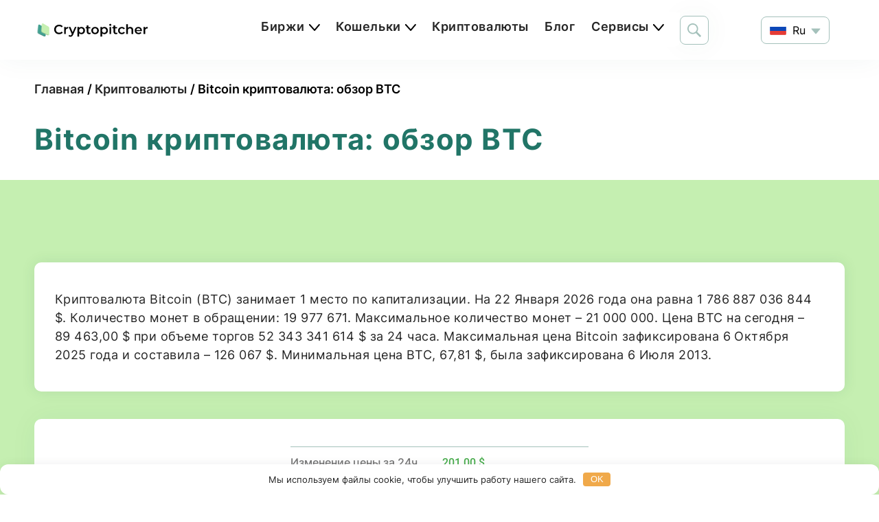

--- FILE ---
content_type: text/html; charset=UTF-8
request_url: https://cryptopitcher.com/ru/coins/bitcoin/
body_size: 30763
content:

<!doctype html>
<html lang="ru">
<head>
    <meta charset="UTF-8">
    <meta name="viewport" content="width=device-width,initial-scale=1">
    <link rel="icon" href="/wp-content/themes/tgd/assets/images/favicon.ico">

    <title>Bitcoin обзор криптовалюты: цена монеты BTC и перспективы</title>

		<!-- All in One SEO Pro 4.9.3 - aioseo.com -->
	<meta name="description" content="Ознакомьтесь с подробным обзором криптовалюты Bitcoin в 2024 году. Узнайте последние анализы цен BTC, рыночные тренды и мнения экспертов. Оставайтесь в курсе актуальных прогнозов и инвестиционных рекомендаций по Bitcoin." />
	<meta name="robots" content="max-snippet:-1, max-image-preview:large, max-video-preview:-1" />
	<meta name="author" content="tgdauthor"/>
	<link rel="canonical" href="https://cryptopitcher.com/ru/coins/bitcoin/" />
	<meta name="generator" content="All in One SEO Pro (AIOSEO) 4.9.3" />
		<meta property="og:locale" content="ru_RU" />
		<meta property="og:site_name" content="cryptopitcher.com/ru | cryptopitcher.com/ru" />
		<meta property="og:type" content="article" />
		<meta property="og:title" content="Bitcoin обзор криптовалюты: цена монеты BTC и перспективы" />
		<meta property="og:description" content="Ознакомьтесь с подробным обзором криптовалюты Bitcoin в 2024 году. Узнайте последние анализы цен BTC, рыночные тренды и мнения экспертов. Оставайтесь в курсе актуальных прогнозов и инвестиционных рекомендаций по Bitcoin." />
		<meta property="og:url" content="https://cryptopitcher.com/ru/coins/bitcoin/" />
		<meta property="og:image" content="https://cryptopitcher.com/ru/wp-content/uploads/sites/18/2022/06/logo.svg" />
		<meta property="og:image:secure_url" content="https://cryptopitcher.com/ru/wp-content/uploads/sites/18/2022/06/logo.svg" />
		<meta property="article:published_time" content="2022-12-20T14:49:26+00:00" />
		<meta property="article:modified_time" content="2025-01-18T11:38:28+00:00" />
		<meta name="twitter:card" content="summary" />
		<meta name="twitter:title" content="Bitcoin обзор криптовалюты: цена монеты BTC и перспективы" />
		<meta name="twitter:description" content="Ознакомьтесь с подробным обзором криптовалюты Bitcoin в 2024 году. Узнайте последние анализы цен BTC, рыночные тренды и мнения экспертов. Оставайтесь в курсе актуальных прогнозов и инвестиционных рекомендаций по Bitcoin." />
		<meta name="twitter:image" content="https://cryptopitcher.com/ru/wp-content/uploads/sites/18/2022/06/logo.svg" />
		<script type="application/ld+json" class="aioseo-schema">
			{"@context":"https:\/\/schema.org","@graph":[{"@type":"Article","@id":"https:\/\/cryptopitcher.com\/ru\/coins\/bitcoin\/#article","name":"Bitcoin \u043e\u0431\u0437\u043e\u0440 \u043a\u0440\u0438\u043f\u0442\u043e\u0432\u0430\u043b\u044e\u0442\u044b: \u0446\u0435\u043d\u0430 \u043c\u043e\u043d\u0435\u0442\u044b BTC \u0438 \u043f\u0435\u0440\u0441\u043f\u0435\u043a\u0442\u0438\u0432\u044b","headline":"Bitcoin \u043a\u0440\u0438\u043f\u0442\u043e\u0432\u0430\u043b\u044e\u0442\u0430: \u043e\u0431\u0437\u043e\u0440 BTC","author":{"@id":"https:\/\/cryptopitcher.com\/ru\/author\/tgdauthor\/#author"},"publisher":{"@id":"https:\/\/cryptopitcher.com\/ru\/#organization"},"image":{"@type":"ImageObject","url":"https:\/\/cryptopitcher.com\/ru\/wp-content\/uploads\/sites\/18\/2022\/12\/bitcoin.jpg","width":250,"height":250,"caption":"Bitcoin"},"datePublished":"2022-12-20T17:49:26+03:00","dateModified":"2025-01-18T14:38:28+03:00","inLanguage":"ru-RU","mainEntityOfPage":{"@id":"https:\/\/cryptopitcher.com\/ru\/coins\/bitcoin\/#webpage"},"isPartOf":{"@id":"https:\/\/cryptopitcher.com\/ru\/coins\/bitcoin\/#webpage"},"articleSection":"\u041a\u0440\u0438\u043f\u0442\u043e\u0432\u0430\u043b\u044e\u0442\u044b"},{"@type":"BreadcrumbList","@id":"https:\/\/cryptopitcher.com\/ru\/coins\/bitcoin\/#breadcrumblist","itemListElement":[{"@type":"ListItem","@id":"https:\/\/cryptopitcher.com\/ru#listItem","position":1,"name":"Home","item":"https:\/\/cryptopitcher.com\/ru","nextItem":{"@type":"ListItem","@id":"https:\/\/cryptopitcher.com\/ru\/coins\/#listItem","name":"\u041a\u0440\u0438\u043f\u0442\u043e\u0432\u0430\u043b\u044e\u0442\u044b"}},{"@type":"ListItem","@id":"https:\/\/cryptopitcher.com\/ru\/coins\/#listItem","position":2,"name":"\u041a\u0440\u0438\u043f\u0442\u043e\u0432\u0430\u043b\u044e\u0442\u044b","item":"https:\/\/cryptopitcher.com\/ru\/coins\/","nextItem":{"@type":"ListItem","@id":"https:\/\/cryptopitcher.com\/ru\/coins\/bitcoin\/#listItem","name":"Bitcoin \u043a\u0440\u0438\u043f\u0442\u043e\u0432\u0430\u043b\u044e\u0442\u0430: \u043e\u0431\u0437\u043e\u0440 BTC"},"previousItem":{"@type":"ListItem","@id":"https:\/\/cryptopitcher.com\/ru#listItem","name":"Home"}},{"@type":"ListItem","@id":"https:\/\/cryptopitcher.com\/ru\/coins\/bitcoin\/#listItem","position":3,"name":"Bitcoin \u043a\u0440\u0438\u043f\u0442\u043e\u0432\u0430\u043b\u044e\u0442\u0430: \u043e\u0431\u0437\u043e\u0440 BTC","previousItem":{"@type":"ListItem","@id":"https:\/\/cryptopitcher.com\/ru\/coins\/#listItem","name":"\u041a\u0440\u0438\u043f\u0442\u043e\u0432\u0430\u043b\u044e\u0442\u044b"}}]},{"@type":"Organization","@id":"https:\/\/cryptopitcher.com\/ru\/#organization","name":"TGD Rating","description":"cryptopitcher.com\/ru","url":"https:\/\/cryptopitcher.com\/ru\/","logo":{"@type":"ImageObject","url":"https:\/\/cryptopitcher.com\/ru\/wp-content\/uploads\/2022\/05\/Logo.png","@id":"https:\/\/cryptopitcher.com\/ru\/coins\/bitcoin\/#organizationLogo"},"image":{"@id":"https:\/\/cryptopitcher.com\/ru\/coins\/bitcoin\/#organizationLogo"}},{"@type":"Person","@id":"https:\/\/cryptopitcher.com\/ru\/author\/tgdauthor\/#author","url":"https:\/\/cryptopitcher.com\/ru\/author\/tgdauthor\/","name":"tgdauthor"},{"@type":"WebPage","@id":"https:\/\/cryptopitcher.com\/ru\/coins\/bitcoin\/#webpage","url":"https:\/\/cryptopitcher.com\/ru\/coins\/bitcoin\/","name":"Bitcoin \u043e\u0431\u0437\u043e\u0440 \u043a\u0440\u0438\u043f\u0442\u043e\u0432\u0430\u043b\u044e\u0442\u044b: \u0446\u0435\u043d\u0430 \u043c\u043e\u043d\u0435\u0442\u044b BTC \u0438 \u043f\u0435\u0440\u0441\u043f\u0435\u043a\u0442\u0438\u0432\u044b","description":"\u041e\u0437\u043d\u0430\u043a\u043e\u043c\u044c\u0442\u0435\u0441\u044c \u0441 \u043f\u043e\u0434\u0440\u043e\u0431\u043d\u044b\u043c \u043e\u0431\u0437\u043e\u0440\u043e\u043c \u043a\u0440\u0438\u043f\u0442\u043e\u0432\u0430\u043b\u044e\u0442\u044b Bitcoin \u0432 2024 \u0433\u043e\u0434\u0443. \u0423\u0437\u043d\u0430\u0439\u0442\u0435 \u043f\u043e\u0441\u043b\u0435\u0434\u043d\u0438\u0435 \u0430\u043d\u0430\u043b\u0438\u0437\u044b \u0446\u0435\u043d BTC, \u0440\u044b\u043d\u043e\u0447\u043d\u044b\u0435 \u0442\u0440\u0435\u043d\u0434\u044b \u0438 \u043c\u043d\u0435\u043d\u0438\u044f \u044d\u043a\u0441\u043f\u0435\u0440\u0442\u043e\u0432. \u041e\u0441\u0442\u0430\u0432\u0430\u0439\u0442\u0435\u0441\u044c \u0432 \u043a\u0443\u0440\u0441\u0435 \u0430\u043a\u0442\u0443\u0430\u043b\u044c\u043d\u044b\u0445 \u043f\u0440\u043e\u0433\u043d\u043e\u0437\u043e\u0432 \u0438 \u0438\u043d\u0432\u0435\u0441\u0442\u0438\u0446\u0438\u043e\u043d\u043d\u044b\u0445 \u0440\u0435\u043a\u043e\u043c\u0435\u043d\u0434\u0430\u0446\u0438\u0439 \u043f\u043e Bitcoin.","inLanguage":"ru-RU","isPartOf":{"@id":"https:\/\/cryptopitcher.com\/ru\/#website"},"breadcrumb":{"@id":"https:\/\/cryptopitcher.com\/ru\/coins\/bitcoin\/#breadcrumblist"},"author":{"@id":"https:\/\/cryptopitcher.com\/ru\/author\/tgdauthor\/#author"},"creator":{"@id":"https:\/\/cryptopitcher.com\/ru\/author\/tgdauthor\/#author"},"image":{"@type":"ImageObject","url":"https:\/\/cryptopitcher.com\/ru\/wp-content\/uploads\/sites\/18\/2022\/12\/bitcoin.jpg","@id":"https:\/\/cryptopitcher.com\/ru\/coins\/bitcoin\/#mainImage","width":250,"height":250,"caption":"Bitcoin"},"primaryImageOfPage":{"@id":"https:\/\/cryptopitcher.com\/ru\/coins\/bitcoin\/#mainImage"},"datePublished":"2022-12-20T17:49:26+03:00","dateModified":"2025-01-18T14:38:28+03:00"},{"@type":"WebSite","@id":"https:\/\/cryptopitcher.com\/ru\/#website","url":"https:\/\/cryptopitcher.com\/ru\/","name":"cryptopitcher.com\/ru","alternateName":"CryptoPitcher","description":"cryptopitcher.com\/ru","inLanguage":"ru-RU","publisher":{"@id":"https:\/\/cryptopitcher.com\/ru\/#organization"}}]}
		</script>
		<!-- All in One SEO Pro -->

<style id='wp-img-auto-sizes-contain-inline-css' type='text/css'>
img:is([sizes=auto i],[sizes^="auto," i]){contain-intrinsic-size:3000px 1500px}
/*# sourceURL=wp-img-auto-sizes-contain-inline-css */
</style>
<style id='classic-theme-styles-inline-css' type='text/css'>
/*! This file is auto-generated */
.wp-block-button__link{color:#fff;background-color:#32373c;border-radius:9999px;box-shadow:none;text-decoration:none;padding:calc(.667em + 2px) calc(1.333em + 2px);font-size:1.125em}.wp-block-file__button{background:#32373c;color:#fff;text-decoration:none}
/*# sourceURL=/wp-includes/css/classic-themes.min.css */
</style>
<link rel='stylesheet' id='swiper-css-css' href='https://cryptopitcher.com/ru/wp-content/themes/tgd/assets/vendor/swiper/swiper-bundle.min.css' type='text/css' media='all' />
<link rel='stylesheet' id='lightbox-css-css' href='https://cryptopitcher.com/ru/wp-content/themes/tgd/assets/vendor/lightbox2/css/lightbox.min.css' type='text/css' media='all' />
<style>.pseudo-clearfy-link { color: #008acf; cursor: pointer;}.pseudo-clearfy-link:hover { text-decoration: none;}</style><meta name="yandex-verification" content="1f114f42cd5b614a" />
<script type="text/javascript" >

setTimeout(() => {
	<!-- Yandex.Metrika counter -->
	(function(m,e,t,r,i,k,a){m[i]=m[i]||function(){(m[i].a=m[i].a||[]).push(arguments)};
	m[i].l=1*new Date();k=e.createElement(t),a=e.getElementsByTagName(t)[0],k.async=1,k.src=r,a.parentNode.insertBefore(k,a)})
	(window, document, "script", "https://mc.yandex.ru/metrika/tag.js", "ym");

	ym(88806686, "init", {
		clickmap:true,
		trackLinks:true,
		accurateTrackBounce:true,
		webvisor:true
	});
}, 5000)

</script><style type="text/css">.eafl-disclaimer-small{font-size:.8em}.eafl-disclaimer-smaller{font-size:.6em}</style><link rel="alternate" hreflang="en" href="https://cryptopitcher.com/coins/bitcoin/"><link rel="alternate" hreflang="pl" href="https://cryptopitcher.com/pl/coins/bitcoin/"><link rel="alternate" hreflang="es" href="https://cryptopitcher.com/es/coins/bitcoin/"><link rel="alternate" hreflang="ru" href="https://cryptopitcher.com/ru/coins/bitcoin/"><link rel="alternate" hreflang="x-default" href="https://cryptopitcher.com"><script type="text/javascript">
           var ajaxurl = "https://cryptopitcher.com/ru/wp-admin/admin-ajax.php";
         </script>		<style type="text/css" id="wp-custom-css">
			.foreword-block.exchange-coin {
padding: 0 !important;
}
.exchange__wrapper {
padding: 50px 0 50px !important;
margin-bottom: 50px !important
}
.cryptocurrency__wrapper {
padding: 50px 0 50px !important
}
.foreword-block {
 padding: 0 0 50px 0 !important
	}
.converter__title h2{
	margin-top: 50px !important
}
.converter__wrapper {
    padding: 0 0 50px !important
}
em {
    font-style:normal !important
}		</style>
		<style>.clearfy-cookie { position:fixed; left:0; right:0; bottom:0; padding:12px; color:#252525; background:#ffffff; box-shadow:0 3px 20px -5px rgba(41, 44, 56, 0.2); z-index:9999; font-size: 13px; border-radius: 12px; transition: .3s; }.clearfy-cookie--left { left: 20px; bottom: 20px; right: auto; max-width: 400px; margin-right: 20px; }.clearfy-cookie--right { left: auto; bottom: 20px; right: 20px; max-width: 400px; margin-left: 20px; }.clearfy-cookie.clearfy-cookie-hide { transform: translateY(150%) translateZ(0); opacity: 0; }.clearfy-cookie-container { max-width:1170px; margin:0 auto; text-align:center; }.clearfy-cookie-accept { background:#f0a94a; color:#fff; border:0; padding:.2em .8em; margin: 0 0 0 .5em; font-size: 13px; border-radius: 4px; cursor: pointer; }.clearfy-cookie-accept:hover,.clearfy-cookie-accept:focus { opacity: .9; }</style>    <link rel="stylesheet" href="/wp-content/themes/tgd/style.css?ver=1.01">
    <script>
                var translates = {"main":"\u0413\u043b\u0430\u0432\u043d\u0430\u044f","more":"\u041f\u043e\u0434\u0440\u043e\u0431\u043d\u0435\u0435","sections":"\u0420\u0430\u0437\u0434\u0435\u043b\u044b","articles":"\u041c\u0435\u043d\u044e","contact_with_us":"","page_not_found":"\u041a \u0441\u043e\u0436\u0430\u043b\u0435\u043d\u0438\u044e, \u0437\u0430\u043f\u0440\u0430\u0448\u0438\u0432\u0430\u0435\u043c\u0430\u044f \u0441\u0442\u0440\u0430\u043d\u0438\u0446\u0430 \u043d\u0435 \u043d\u0430\u0439\u0434\u0435\u043d\u0430. \u041f\u043e\u0432\u0442\u043e\u0440\u0438\u0442\u0435 \u043f\u043e\u043f\u044b\u0442\u043a\u0443 \u043f\u043e\u0437\u0434\u043d\u0435\u0435.","return_to_main":"\u0412\u0435\u0440\u043d\u0443\u0442\u044c\u0441\u044f \u043d\u0430 \u0433\u043b\u0430\u0432\u043d\u0443\u044e","show_more":"\u041f\u043e\u043a\u0430\u0437\u0430\u0442\u044c \u0435\u0449\u0435","new_news":"\u041d\u043e\u0432\u044b\u0435 \u043d\u043e\u0432\u043e\u0441\u0442\u0438","news":"\u041d\u043e\u0432\u043e\u0441\u0442\u0438","contacts":"\u041a\u043e\u043d\u0442\u0430\u043a\u0442\u044b","send_message":"\u041e\u0442\u043f\u0440\u0430\u0432\u0438\u0442\u044c \u0441\u043e\u043e\u0431\u0449\u0435\u043d\u0438\u0435","input_error":"O\u0448\u0438\u0431\u043a\u0430 \u0432\u0432\u043e\u0434\u0430","message":"\u0421\u043e\u043e\u0431\u0449\u0435\u043d\u0438\u0435","submit":"\u041e\u0442\u043f\u0440\u0430\u0432\u0438\u0442\u044c","our_post_address":"\u041d\u0430\u0448 \u043f\u043e\u0447\u0442\u043e\u0432\u044b\u0439 \u0430\u0434\u0440\u0435\u0441","our_socials":"\u041d\u0430\u0448\u0438 \u0441\u043e\u0446\u0438\u0430\u043b\u044c\u043d\u044b\u0435 \u0441\u0435\u0442\u0438","exchange":"\u0411\u0438\u0440\u0436\u0430","find":"\u041d\u0430\u0439\u0442\u0438","nice_text":"\u0412\u0430\u043c \u0442\u0430\u043a\u0436\u0435 \u043c\u043e\u0436\u0435\u0442 \u043f\u043e\u043d\u0440\u0430\u0432\u0438\u0442\u044c\u0441\u044f","search_result":"\u0420\u0435\u0437\u0443\u043b\u044c\u0442\u0430\u0442\u044b \u043f\u043e\u0438\u0441\u043a\u0430","search_not_found":"\u041a \u0441\u043e\u0436\u0430\u043b\u0435\u043d\u0438\u044e, \u043f\u043e \u0432\u0430\u0448\u0435\u043c\u0443 \u0437\u0430\u043f\u0440\u043e\u0441\u0443 \u043d\u0438\u0447\u0435\u0433\u043e \u043d\u0435 \u043d\u0430\u0439\u0434\u0435\u043d\u043e","mail":"\u041f\u043e\u0447\u0442\u0430","subject":"\u0422\u0435\u043c\u0430","name":"\u0418\u043c\u044f","popular_exchanges":"\u041f\u043e\u043f\u0443\u043b\u044f\u0440\u043d\u044b\u0435 \u0431\u0438\u0440\u0436\u0438","popular_coins":"\u041f\u043e\u043f\u0443\u043b\u044f\u0440\u043d\u044b\u0435 \u043a\u0440\u0438\u043f\u0442\u043e\u0432\u0430\u043b\u044e\u0442\u044b","related_articles":"\u0421\u0442\u0430\u0442\u044c\u0438 \u043f\u043e \u0442\u0435\u043c\u0435","glossary":"\u0421\u043b\u043e\u0432\u0430\u0440\u044c \u043a\u0440\u0438\u043f\u0442\u043e\u0432\u0430\u043b\u044e\u0442","glossary_desc":false,"link_terms":"\u0421\u0432\u044f\u0437\u0430\u043d\u043d\u044b\u0435 \u0442\u0435\u0440\u043c\u0438\u043d\u044b","page":"\u0421\u0442\u0440\u0430\u043d\u0438\u0446\u0430","glossary_title_before":"","glossary_title_after":"","thisArticleWasHelpful":"\u042d\u0442\u0430 \u0441\u0442\u0430\u0442\u044c\u044f \u0431\u044b\u043b\u0430 \u043f\u043e\u043b\u0435\u0437\u043d\u043e\u0439?","yes":"\u0414\u0430","no":"\u041d\u0435\u0442","thankYouForYourMark":"\u0421\u043f\u0430\u0441\u0438\u0431\u043e \u0437\u0430 \u0412\u0430\u0448\u0443 \u043e\u0446\u0435\u043d\u043a\u0443!","weCareWhatYouThinkAboutIt":"\u041d\u0430\u043c \u0432\u0430\u0436\u043d\u043e, \u0447\u0442\u043e \u0412\u044b \u0434\u0443\u043c\u0430\u0435\u0442\u0435 \u043e\u0431 \u044d\u0442\u043e\u043c.","moreAboutAuthor":"\u041f\u043e\u0434\u0440\u043e\u0431\u043d\u0435\u0435","publications":"\u041f\u0443\u0431\u043b\u0438\u043a\u0430\u0446\u0438\u0438","awardsAndCertificates":"\u041d\u0430\u0433\u0440\u0430\u0434\u044b \u0438 \u0441\u0435\u0440\u0442\u0438\u0444\u0438\u043a\u0430\u0442\u044b","awardsAndCertificatesText":false,"allTerms":"\u0412\u0441\u0435 \u0442\u0435\u0440\u043c\u0438\u043d\u044b","voted":"\u041f\u0440\u043e\u0433\u043e\u043b\u043e\u0441\u043e\u0432\u0430\u043b\u043e","authors":"\u041e \u043d\u0430\u0441","mainPageH1":"\u041b\u0443\u0447\u0448\u0438\u0435 \u043a\u0440\u0438\u043f\u0442\u043e\u0431\u0438\u0440\u0436\u0438 \u0432 [year]","mainPageTextBlock":"\u0421\u043e\u0441\u0442\u0430\u0432\u043b\u044f\u044f \u0440\u0435\u0439\u0442\u0438\u043d\u0433 \u043b\u0443\u0447\u0448\u0438\u0445 \u0431\u0438\u0440\u0436 \u043a\u0440\u0438\u043f\u0442\u043e\u0432\u0430\u043b\u044e\u0442, \u043a\u043e\u043c\u0430\u043d\u0434\u0430 cryptopitcher.com \u0443\u0447\u0438\u0442\u044b\u0432\u0430\u043b\u0430 \u0441\u043b\u0435\u0434\u0443\u044e\u0449\u0438\u0435 \u043f\u0430\u0440\u0430\u043c\u0435\u0442\u0440\u044b: \u043d\u0430\u0434\u0435\u0436\u043d\u043e\u0441\u0442\u044c, \u0431\u0435\u0437\u043e\u043f\u0430\u0441\u043d\u043e\u0441\u0442\u044c \u0438 \u0440\u0435\u043f\u0443\u0442\u0430\u0446\u0438\u044e, \u0442\u0440\u0435\u0431\u043e\u0432\u0430\u043d\u0438\u044f \u043a \u0432\u0435\u0440\u0438\u0444\u0438\u043a\u0430\u0446\u0438\u0438, \u043e\u0431\u044a\u0435\u043c\u044b \u0442\u043e\u0440\u0433\u043e\u0432, \u043a\u043e\u043b\u0438\u0447\u0435\u0441\u0442\u0432\u043e \u0442\u043e\u0440\u0433\u043e\u0432\u044b\u0445 \u043f\u0430\u0440, \u0434\u043e\u0441\u0442\u0443\u043f\u043d\u044b\u0435 \u0440\u044b\u043d\u043a\u0438 \u0438 \u0442\u043e\u0440\u0433\u043e\u0432\u044b\u0435 \u0438\u043d\u0441\u0442\u0440\u0443\u043c\u0435\u043d\u0442\u044b, \u043d\u0430\u043b\u0438\u0447\u0438\u0435 \u0442\u043e\u0440\u0433\u043e\u0432\u044b\u0445 \u043f\u0430\u0440 \u043a \u0444\u0438\u0430\u0442\u0443, \u0441\u043f\u043e\u0441\u043e\u0431\u044b \u043f\u043e\u043f\u043e\u043b\u043d\u0435\u043d\u0438\u044f \u0438 \u0432\u044b\u0432\u043e\u0434\u0430 \u0441\u0440\u0435\u0434\u0441\u0442\u0432, \u043a\u043e\u043c\u0438\u0441\u0441\u0438\u0438 \u0438 \u043b\u0438\u043c\u0438\u0442\u044b, \u0438\u043d\u0441\u0442\u0440\u0443\u043c\u0435\u043d\u0442\u044b \u0434\u043b\u044f \u0434\u043e\u043f\u043e\u043b\u043d\u0438\u0442\u0435\u043b\u044c\u043d\u043e\u0433\u043e \u0437\u0430\u0440\u0430\u0431\u043e\u0442\u043a\u0430, \u0430 \u0442\u0430\u043a\u0436\u0435 \u0434\u0440\u0443\u0433\u0438\u0435 \u0441\u043f\u0435\u0446\u0438\u0444\u0438\u0447\u0435\u0441\u043a\u0438\u0435 \u0441\u0435\u0440\u0432\u0438\u0441\u044b \u0438 \u0438\u043d\u0441\u0442\u0440\u0443\u043c\u0435\u043d\u0442\u044b.  \u0414\u043e\u043f\u043e\u043b\u043d\u0438\u0442\u0435\u043b\u044c\u043d\u043e \u0440\u0430\u0441\u0441\u043c\u0430\u0442\u0440\u0438\u0432\u0430\u043b\u0441\u044f \u0432\u043e\u043f\u0440\u043e\u0441 \u0443\u0434\u043e\u0431\u0441\u0442\u0432\u0430 \u0438\u0441\u043f\u043e\u043b\u044c\u0437\u043e\u0432\u0430\u043d\u0438\u044f \u0434\u0435\u0441\u043a\u0442\u043e\u043f\u043d\u043e\u0439 \u0438 \u043c\u043e\u0431\u0438\u043b\u044c\u043d\u043e\u0439 \u0432\u0435\u0440\u0441\u0438\u0438 \u043a\u0440\u0438\u043f\u0442\u043e\u0431\u0438\u0440\u0436\u0438 \u0438 \u0435\u0435 \u0442\u043e\u0440\u0433\u043e\u0432\u043e\u0433\u043e \u0442\u0435\u0440\u043c\u0438\u043d\u0430\u043b\u0430.","mainPageRatingsExchanges":"\u0420\u0435\u0439\u0442\u0438\u043d\u0433 \u043f\u043e\u043f\u0443\u043b\u044f\u0440\u043d\u044b\u0445 \u043a\u0440\u0438\u043f\u0442\u043e\u0432\u0430\u043b\u044e\u0442\u043d\u044b\u0445 \u0431\u0438\u0440\u0436","coinPageCoinTitle":"\u041a\u043e\u043d\u0432\u0435\u0440\u0442\u0435\u0440 \u0434\u043b\u044f \u043a\u0440\u0438\u043f\u0442\u043e\u0432\u0430\u043b\u044e\u0442\u044b --coinName--","comments":"\u041a\u043e\u043c\u043c\u0435\u043d\u0442\u0430\u0440\u0438\u0435\u0432","comment":"\u041a\u043e\u043c\u043c\u0435\u043d\u0442\u0430\u0440\u0438\u0439","addCommentToArticle":"\u0414\u043e\u0431\u0430\u0432\u0438\u0442\u044c \u043a\u043e\u043c\u043c\u0435\u043d\u0442\u0430\u0440\u0438\u0439 \u043a \u0441\u0442\u0430\u0442\u044c\u0435","anotherUsersSeeNotEmail":"\u0414\u0440\u0443\u0433\u0438\u0435 \u043f\u043e\u043b\u044c\u0437\u043e\u0432\u0430\u0442\u0435\u043b\u0438 \u0443\u0432\u0438\u0434\u044f\u0442 \u0412\u0430\u0448\u0435 \u0438\u043c\u044f, \u0430 email \u043c\u044b \u0441\u043e\u0445\u0440\u0430\u043d\u0438\u043c \u0432 \u043a\u043e\u043d\u0444\u0438\u0434\u0435\u043d\u0446\u0438\u0430\u043b\u044c\u043d\u043e\u0441\u0442\u0438.","sendingCommentAgree":"\u041d\u0430\u0436\u0438\u043c\u0430\u044f \u043d\u0430 \u043a\u043d\u043e\u043f\u043a\u0443 \u00ab\u041e\u0442\u043f\u0440\u0430\u0432\u0438\u0442\u044c \u043a\u043e\u043c\u043c\u0435\u043d\u0442\u0430\u0440\u0438\u0439\u00bb, \u044f \u0434\u0430\u044e \u0441\u043e\u0433\u043b\u0430\u0441\u0438\u0435 \u043d\u0430 \u043e\u0431\u0440\u0430\u0431\u043e\u0442\u043a\u0443 \u043f\u0435\u0440\u0441\u043e\u043d\u0430\u043b\u044c\u043d\u044b\u0445 \u0434\u0430\u043d\u043d\u044b\u0445 \u0438 \u043f\u0440\u0438\u043d\u0438\u043c\u0430\u044e <a href=\"\/ru\/privacy-policy\/\"  target=\"_blank\" rel=\"nofollow noopener noreferrer\">\u043f\u043e\u043b\u0438\u0442\u0438\u043a\u0443 \u043a\u043e\u043d\u0444\u0438\u0434\u0435\u043d\u0446\u0438\u0430\u043b\u044c\u043d\u043e\u0441\u0442\u0438<\/a>.","byPrivacyPolicy":"","yourCommentAddSuccess":"\u0412\u0430\u0448 \u043a\u043e\u043c\u043c\u0435\u043d\u0442\u0430\u0440\u0438\u0439 \u0443\u0441\u043f\u0435\u0448\u043d\u043e \u043e\u0442\u043f\u0440\u0430\u0432\u043b\u0435\u043d!","nowCommentNeedModerate":"\u0421\u0435\u0439\u0447\u0430\u0441 \u043e\u043d \u043d\u0430\u0445\u043e\u0434\u0438\u0442\u0441\u044f \u043d\u0430 \u043c\u043e\u0434\u0435\u0440\u0430\u0446\u0438\u0438 \u0438 \u0431\u0443\u0434\u0435\u0442 \u043e\u043f\u0443\u0431\u043b\u0438\u043a\u043e\u0432\u0430\u043d \u043f\u043e\u0441\u043b\u0435 \u043f\u0440\u043e\u0432\u0435\u0440\u043a\u0438 \u043d\u0430\u0448\u0438\u043c\u0438 \u0441\u043f\u0435\u0446\u0438\u0430\u043b\u0438\u0441\u0442\u0430\u043c\u0438","itsClear":"\u041f\u043e\u043d\u044f\u0442\u043d\u043e","reply":"\u041e\u0442\u0432\u0435\u0442\u0438\u0442\u044c","replyToComment":"\u041e\u0442\u0432\u0435\u0442 \u043a \u043a\u043e\u043c\u043c\u0435\u043d\u0442\u0430\u0440\u0438\u044e","cancel":"\u041e\u0442\u043c\u0435\u043d\u0438\u0442\u044c","tableOfContents":"\u041e\u0433\u043b\u0430\u0432\u043b\u0435\u043d\u0438\u0435","enterValue":"\u0412\u0432\u0435\u0434\u0438\u0442\u0435 \u0437\u043d\u0430\u0447\u0435\u043d\u0438\u0435","accountSizeUSD":"\u0420\u0430\u0437\u043c\u0435\u0440 \u0441\u0447\u0435\u0442\u0430, USD","opening":"\u041e\u0442\u043a\u0440\u044b\u0442\u0438\u0435","stopLoss":"\u0421\u0442\u043e\u043f-\u043b\u043e\u0441\u0441","riskPercent":"\u0420\u0438\u0441\u043a, %","exchangeCommissionPercentOpening":"\u041a\u043e\u043c\u0438\u0441\u0441\u0438\u044f \u0431\u0438\u0440\u0436\u0438, % (\u041e\u0442\u043a\u0440\u044b\u0442\u0438\u0435)","exchangeCommissionPercentStop":"\u041a\u043e\u043c\u0438\u0441\u0441\u0438\u044f \u0431\u0438\u0440\u0436\u0438, % (\u0421\u0442\u043e\u043f-\u043b\u043e\u0441\u0441)","clear":"\u041e\u0447\u0438\u0441\u0442\u0438\u0442\u044c","calculate":"\u0420\u0430\u0441\u0441\u0447\u0438\u0442\u0430\u0442\u044c","calculateResult":"\u0420\u0435\u0437\u0443\u043b\u044c\u0442\u0430\u0442 \u0440\u0430\u0441\u0441\u0447\u0435\u0442\u0430","positionSizeCrypto":"\u0420\u0430\u0437\u043c\u0435\u0440 \u043f\u043e\u0437\u0438\u0446\u0438\u0438 (\u041a\u0440\u0438\u043f\u0442\u043e\u0432\u0430\u043b\u044e\u0442\u0430)","positionSizeUsd":"\u0420\u0430\u0437\u043c\u0435\u0440 \u043f\u043e\u0437\u0438\u0446\u0438\u0438 (USD)","riskUsd":"\u0420\u0438\u0441\u043a (USD)","growingTrend":"\u0420\u0430\u0441\u0442\u0443\u0449\u0438\u0439 \u0442\u0440\u0435\u043d\u0434","downwardTrend":"\u041f\u0430\u0434\u0430\u044e\u0449\u0438\u0439 \u0442\u0440\u0435\u043d\u0434","maxSum":"\u041c\u0430\u043a\u0441\u0438\u043c\u0430\u043b\u044c\u043d\u0430\u044f \u0441\u0443\u043c\u043c\u0430","minSum":"\u041c\u0438\u043d\u0438\u043c\u0430\u043b\u044c\u043d\u0430\u044f \u0441\u0443\u043c\u043c\u0430","userValue":"\u041f\u043e\u043b\u044c\u0437\u043e\u0432\u0430\u0442\u0435\u043b\u044c\u0441\u043a\u043e\u0435 \u0437\u043d\u0430\u0447\u0435\u043d\u0438\u0435 (c)","startDeposit":"\u041d\u0430\u0447\u0430\u043b\u044c\u043d\u044b\u0439 \u0434\u0435\u043f\u043e\u0437\u0438\u0442","countPeriods":"\u041a\u043e\u043b\u0438\u0447\u0435\u0441\u0442\u0432\u043e \u043f\u0435\u0440\u0438\u043e\u0434\u043e\u0432","profitOnePeriod":"\u0414\u043e\u0445\u043e\u0434\u043d\u043e\u0441\u0442\u044c \u0437\u0430 1 \u043f\u0435\u0440\u0438\u043e\u0434","addEveryPeriod":"\u0414\u043e\u0432\u043b\u043e\u0436\u0435\u043d\u0438\u044f \u043a\u0430\u0436\u0434\u044b\u0439 \u043f\u0435\u0440\u0438\u043e\u0434","start":"\u041d\u0430\u0447\u0430\u043b\u043e","profit":"\u041f\u0440\u0438\u0431\u044b\u043b\u044c","addMoney":"\u0414\u043e\u0432\u043b\u043e\u0436\u0435\u043d\u0438\u0435","end":"\u041a\u043e\u043d\u0435\u0446","calcPercentText1":"\u041a \u043a\u043e\u043d\u0446\u0443 \u0441\u0440\u043e\u043a\u0430 (%s \u043f\u0435\u0440\u0438\u043e\u0434\u043e\u0432), \u0412\u0430\u0448 \u0432\u043a\u043b\u0430\u0434 \u0431\u0443\u0434\u0435\u0442 \u0441\u043e\u0441\u0442\u0430\u0432\u043b\u044f\u0442\u044c %s \u0443\u0447\u0438\u0442\u044b\u0432\u0430\u044f \u0441\u0442\u0430\u0432\u043a\u0443 %s \u0437\u0430 \u043f\u0435\u0440\u0438\u043e\u0434.","calcPercentText2":"\u041f\u043e \u043e\u043a\u043e\u043d\u0447\u0430\u043d\u0438\u044e \u0441\u0440\u043e\u043a\u0430 \u0432\u043a\u043b\u0430\u0434\u0430, \u0440\u0430\u0437\u043c\u0435\u0440 \u0434\u0438\u0432\u0438\u0434\u0435\u043d\u0442\u043e\u0432 \u0431\u0443\u0434\u0435\u0442 \u0441\u043e\u0441\u0442\u0430\u0432\u043b\u044f\u0442\u044c %s \u0437\u0430 \u043f\u0435\u0440\u0438\u043e\u0434.","calcFibonachiMin":"\u041c\u0438\u043d\u0438\u043c\u0430\u043b\u044c\u043d\u0430\u044f \u0441\u0443\u043c\u043c\u0430 \u0434\u043e\u043b\u0436\u043d\u0430 \u0431\u044b\u0442\u044c \u043c\u0435\u043d\u044c\u0448\u0435 \u043c\u0430\u043a\u0441\u0438\u043c\u0430\u043b\u044c\u043d\u043e\u0439","calcFibonachiMax":"\u041c\u0430\u043a\u0441\u0438\u043c\u0430\u043b\u044c\u043d\u0430\u044f \u0441\u0443\u043c\u043c\u0430 \u0434\u043e\u043b\u0436\u043d\u0430 \u0431\u044b\u0442\u044c \u0431\u043e\u043b\u044c\u0448\u0435 \u043c\u0438\u043d\u0438\u043c\u0430\u043b\u044c\u043d\u043e\u0439","calcFibonachiUserValue":"\u041f\u043e\u043b\u044c\u0437\u043e\u0432\u0430\u0442\u0435\u043b\u044c\u0441\u043a\u043e\u0435 \u0437\u043d\u0430\u0447\u0435\u043d\u0438\u0435 \u0434\u043e\u043b\u0436\u043d\u043e \u0431\u044b\u0442\u044c \u043c\u0435\u0436\u0434\u0443 \u043c\u0438\u043d\u0438\u043c\u0430\u043b\u044c\u043d\u043e\u0439 \u0438 \u043c\u0430\u043a\u0441\u0438\u043c\u0430\u043b\u044c\u043d\u043e\u0439 \u0441\u0443\u043c\u043c\u0430\u043c\u0438","calcFibonachiLevels":"\u0423\u0440\u043e\u0432\u043d\u0438","calcFibonachiExtensions":"\u0420\u0430\u0441\u0448\u0438\u0440\u0435\u043d\u0438\u044f"};
        var postId = 4215;
    </script>
</head>
<body>
<header class="header">
    <div class="container">
        <div class="header__search-mobile show">
            <div class="header__search-wrapper">
                <div class="header__search-icon-mob" data-search>
                    <svg version="1.1" data-search xmlns="http://www.w3.org/2000/svg" xmlns:xlink="http://www.w3.org/1999/xlink" x="0px" y="0px" width="20px" viewBox="0 0 612.08 612.08" style="enable-background:new 0 0 612.08 612.08;" xml:space="preserve"><g>
                            <path data-search d="M237.927,0C106.555,0,0.035,106.52,0.035,237.893c0,131.373,106.52,237.893,237.893,237.893
                                    c50.518,0,97.368-15.757,135.879-42.597l0.028-0.028l176.432,176.433c3.274,3.274,8.48,3.358,11.839,0l47.551-47.551
                                    c3.274-3.274,3.106-8.703-0.028-11.838L433.223,373.8c26.84-38.539,42.597-85.39,42.597-135.907C475.82,106.52,369.3,0,237.927,0z
                                     M237.927,419.811c-100.475,0-181.918-81.443-181.918-181.918S137.453,55.975,237.927,55.975s181.918,81.443,181.918,181.918
                                    S338.402,419.811,237.927,419.811z"/>
                        </g></svg>
                    <svg width="20" height="20" data-search viewBox="0 0 20 20" fill="none" xmlns="http://www.w3.org/2000/svg">
                        <path d="M1.70711 0.292893C1.31658 -0.0976311 0.683417 -0.0976311 0.292893 0.292893C-0.0976311 0.683417 -0.0976311 1.31658 0.292893 1.70711L1.70711 0.292893ZM18.2929 19.7071C18.6834 20.0976 19.3166 20.0976 19.7071 19.7071C20.0976 19.3166 20.0976 18.6834 19.7071 18.2929L18.2929 19.7071ZM0.292893 1.70711L18.2929 19.7071L19.7071 18.2929L1.70711 0.292893L0.292893 1.70711Z" fill="#A4C1BB"/>
                        <path d="M19.7071 1.70711C20.0976 1.31658 20.0976 0.683418 19.7071 0.292893C19.3166 -0.0976311 18.6834 -0.0976311 18.2929 0.292893L19.7071 1.70711ZM0.292892 18.2929C-0.0976322 18.6834 -0.0976323 19.3166 0.292892 19.7071C0.683417 20.0976 1.31658 20.0976 1.70711 19.7071L0.292892 18.2929ZM18.2929 0.292893L0.292892 18.2929L1.70711 19.7071L19.7071 1.70711L18.2929 0.292893Z" fill="#A4C1BB"/>
                    </svg>
                </div>
            </div>
        </div>
        <a href="https://cryptopitcher.com/ru/" class="header__logo" rel="home"><img width="166" height="29" src="https://cryptopitcher.com/ru/wp-content/uploads/sites/18/2022/06/logo.svg" class="" alt="cryptopitcher.com/ru" decoding="async" /></a>                <div class="header__menu">
                            <ul id="menu">
                                            <li class="parent">
                            <a href="https://cryptopitcher.com/ru/kriptovalyutnye-birzhi/"><span  >Биржи</span></a>
                                                            <svg width="17" height="10" viewBox="0 0 17 10" xmlns="http://www.w3.org/2000/svg">
                                    <path d="M2.61743 0.330074C2.24744 -0.0799574 1.61511 -0.112418 1.20507 0.257572C0.795043 0.627561 0.762582 1.25989 1.13257 1.66993L2.61743 0.330074ZM9.09375 9L8.35132 9.66993C8.54455 9.88407 8.82084 10.0043 9.10924 9.99988C9.39764 9.99541 9.67007 9.86663 9.85657 9.64661L9.09375 9ZM16.6378 1.64661C16.9949 1.22532 16.9429 0.594292 16.5216 0.237179C16.1003 -0.119934 15.4693 -0.0679042 15.1122 0.35339L16.6378 1.64661ZM1.13257 1.66993L8.35132 9.66993L9.83618 8.33007L2.61743 0.330074L1.13257 1.66993ZM9.85657 9.64661L16.6378 1.64661L15.1122 0.35339L8.33093 8.35339L9.85657 9.64661Z"/>
                                </svg>
                                <ul class="child">
                                                                            <li class="parent">
                                            <a href="https://cryptopitcher.com/ru/kriptovalyutnye-birzhi/dex/">
                                                <span class="title">Децентрализованные биржи (DEX)</span>
                                                                                            </a>
                                                                                    </li>
                                                                            <li class="parent">
                                            <a href="https://cryptopitcher.com/ru/kriptovalyutnye-birzhi/p2p/">
                                                <span class="title">P2P-биржи криптовалют</span>
                                                                                            </a>
                                                                                    </li>
                                                                    </ul>
                                                    </li>
                                            <li class="parent">
                            <a href="https://cryptopitcher.com/ru/kriptokoshelki/"><span  >Кошельки</span></a>
                                                            <svg width="17" height="10" viewBox="0 0 17 10" xmlns="http://www.w3.org/2000/svg">
                                    <path d="M2.61743 0.330074C2.24744 -0.0799574 1.61511 -0.112418 1.20507 0.257572C0.795043 0.627561 0.762582 1.25989 1.13257 1.66993L2.61743 0.330074ZM9.09375 9L8.35132 9.66993C8.54455 9.88407 8.82084 10.0043 9.10924 9.99988C9.39764 9.99541 9.67007 9.86663 9.85657 9.64661L9.09375 9ZM16.6378 1.64661C16.9949 1.22532 16.9429 0.594292 16.5216 0.237179C16.1003 -0.119934 15.4693 -0.0679042 15.1122 0.35339L16.6378 1.64661ZM1.13257 1.66993L8.35132 9.66993L9.83618 8.33007L2.61743 0.330074L1.13257 1.66993ZM9.85657 9.64661L16.6378 1.64661L15.1122 0.35339L8.33093 8.35339L9.85657 9.64661Z"/>
                                </svg>
                                <ul class="child">
                                                                            <li class="parent">
                                            <a href="https://cryptopitcher.com/ru/kriptokoshelki/bitcoin-koshelki/">
                                                <span class="title">Биткоин кошельки</span>
                                                                                            </a>
                                                                                    </li>
                                                                            <li class="parent">
                                            <a href="https://cryptopitcher.com/ru/kriptokoshelki/ethereum-koshelki/">
                                                <span class="title">Ethereum кошельки</span>
                                                                                            </a>
                                                                                    </li>
                                                                    </ul>
                                                    </li>
                                            <li class="parent">
                            <a href="https://cryptopitcher.com/ru/coins/"><span  >Криптовалюты</span></a>
                                                    </li>
                                            <li class="parent">
                            <a href="https://cryptopitcher.com/ru/blog/"><span  >Блог</span></a>
                                                    </li>
                                            <li class="parent">
                            <a href="https://cryptopitcher.com/ru/servisy/"><span  >Сервисы</span></a>
                                                            <svg width="17" height="10" viewBox="0 0 17 10" xmlns="http://www.w3.org/2000/svg">
                                    <path d="M2.61743 0.330074C2.24744 -0.0799574 1.61511 -0.112418 1.20507 0.257572C0.795043 0.627561 0.762582 1.25989 1.13257 1.66993L2.61743 0.330074ZM9.09375 9L8.35132 9.66993C8.54455 9.88407 8.82084 10.0043 9.10924 9.99988C9.39764 9.99541 9.67007 9.86663 9.85657 9.64661L9.09375 9ZM16.6378 1.64661C16.9949 1.22532 16.9429 0.594292 16.5216 0.237179C16.1003 -0.119934 15.4693 -0.0679042 15.1122 0.35339L16.6378 1.64661ZM1.13257 1.66993L8.35132 9.66993L9.83618 8.33007L2.61743 0.330074L1.13257 1.66993ZM9.85657 9.64661L16.6378 1.64661L15.1122 0.35339L8.33093 8.35339L9.85657 9.64661Z"/>
                                </svg>
                                <ul class="child">
                                                                            <li class="parent">
                                            <a href="https://cryptopitcher.com/ru/servisy/kalkulyator-razmera-pozitsii/">
                                                <span class="title">Калькулятор размера позиции</span>
                                                                                            </a>
                                                                                    </li>
                                                                            <li class="parent">
                                            <a href="https://cryptopitcher.com/ru/servisy/kalkulyator-slozhnyh-protsentov/">
                                                <span class="title">Калькулятор сложных процентов</span>
                                                                                            </a>
                                                                                    </li>
                                                                            <li class="parent">
                                            <a href="https://cryptopitcher.com/ru/servisy/kalkulyator-fibonachi/">
                                                <span class="title">Калькулятор Фибоначчи</span>
                                                                                            </a>
                                                                                    </li>
                                                                    </ul>
                                                    </li>
                                        <li>
                        
                                                    <div class="header__language mob-show" >
        <div class="header__language-wrapper">
            <div class="header__language-selected-lang-flag"><img src="/wp-content/themes/tgd/assets/images/content/flags/ru.svg" alt=""></div>
            <div class="header__language-selected-lang">ru</div>
            <div class="header__arrows">
                <img class="header__arrow-down" src="/wp-content/themes/tgd/assets/images/content/arrow-down.svg" alt="">
                <img class="header__arrow-up" src="/wp-content/themes/tgd/assets/images/content/arrowup.svg" alt="">
            </div>
        </div>
        <div class="header__language-menu">                    <div class="bg-lightgreen">
                        <a href="https://cryptopitcher.com/coins/bitcoin/" class="header__language-item">
                            <div class="header__language-flag"><img src="/wp-content/themes/tgd/assets/images/content/flags/en.svg" alt="Ru"></div>
                            <div class="header__language-text">en</div>
                        </a>
                    </div>                    <div class="bg-lightgreen">
                        <a href="https://cryptopitcher.com/pl/coins/bitcoin/" class="header__language-item">
                            <div class="header__language-flag"><img src="/wp-content/themes/tgd/assets/images/content/flags/pl.svg" alt="Ru"></div>
                            <div class="header__language-text">pl</div>
                        </a>
                    </div>                    <div class="bg-lightgreen">
                        <a href="https://cryptopitcher.com/es/coins/bitcoin/" class="header__language-item">
                            <div class="header__language-flag"><img src="/wp-content/themes/tgd/assets/images/content/flags/es.svg" alt="Ru"></div>
                            <div class="header__language-text">es</div>
                        </a>
                    </div></div>
    </div>                    </li>
                </ul>
                    </div>
        <div class="header__search">
            <div class="header__search-wrapper">
                <form action="/ru/search" method="get" id="header-search-form">
                    <input placeholder="Найти" required id="search-input" name="key" data-search autocomplete="off">
                </form>
                <div class="header__search-icon" data-search>
                    <svg version="1.1" data-search xmlns="http://www.w3.org/2000/svg" xmlns:xlink="http://www.w3.org/1999/xlink" x="0px" y="0px" width="20px" viewBox="0 0 612.08 612.08" style="enable-background:new 0 0 612.08 612.08;" xml:space="preserve"><g>
                            <path data-search d="M237.927,0C106.555,0,0.035,106.52,0.035,237.893c0,131.373,106.52,237.893,237.893,237.893
                                    c50.518,0,97.368-15.757,135.879-42.597l0.028-0.028l176.432,176.433c3.274,3.274,8.48,3.358,11.839,0l47.551-47.551
                                    c3.274-3.274,3.106-8.703-0.028-11.838L433.223,373.8c26.84-38.539,42.597-85.39,42.597-135.907C475.82,106.52,369.3,0,237.927,0z
                                     M237.927,419.811c-100.475,0-181.918-81.443-181.918-181.918S137.453,55.975,237.927,55.975s181.918,81.443,181.918,181.918
                                    S338.402,419.811,237.927,419.811z"/>
                        </g></svg>
                </div>
            </div>
        </div>
            <div class="header__language " >
        <div class="header__language-wrapper">
            <div class="header__language-selected-lang-flag"><img src="/wp-content/themes/tgd/assets/images/content/flags/ru.svg" alt=""></div>
            <div class="header__language-selected-lang">ru</div>
            <div class="header__arrows">
                <img class="header__arrow-down" src="/wp-content/themes/tgd/assets/images/content/arrow-down.svg" alt="">
                <img class="header__arrow-up" src="/wp-content/themes/tgd/assets/images/content/arrowup.svg" alt="">
            </div>
        </div>
        <div class="header__language-menu">                    <div class="bg-lightgreen">
                        <a href="https://cryptopitcher.com/coins/bitcoin/" class="header__language-item">
                            <div class="header__language-flag"><img src="/wp-content/themes/tgd/assets/images/content/flags/en.svg" alt="Ru"></div>
                            <div class="header__language-text">en</div>
                        </a>
                    </div>                    <div class="bg-lightgreen">
                        <a href="https://cryptopitcher.com/pl/coins/bitcoin/" class="header__language-item">
                            <div class="header__language-flag"><img src="/wp-content/themes/tgd/assets/images/content/flags/pl.svg" alt="Ru"></div>
                            <div class="header__language-text">pl</div>
                        </a>
                    </div>                    <div class="bg-lightgreen">
                        <a href="https://cryptopitcher.com/es/coins/bitcoin/" class="header__language-item">
                            <div class="header__language-flag"><img src="/wp-content/themes/tgd/assets/images/content/flags/es.svg" alt="Ru"></div>
                            <div class="header__language-text">es</div>
                        </a>
                    </div></div>
    </div>
        <div class="header__burger">
            <svg width="30" height="21" viewBox="0 0 30 21" fill="none" xmlns="http://www.w3.org/2000/svg">
                <rect width="30" height="3" rx="1.5" fill="#252525"/>
                <rect y="9" width="30" height="3" rx="1.5" fill="#252525"/>
                <rect y="18" width="30" height="3" rx="1.5" fill="#252525"/>
            </svg>
            <svg width="24" height="24" viewBox="0 0 24 24" fill="none" xmlns="http://www.w3.org/2000/svg">
                <rect y="21.8182" width="30.8556" height="3.08556" rx="1.54278" transform="rotate(-45 0 21.8182)" fill="#252525"/>
                <rect x="2.18164" width="30.8556" height="3.08556" rx="1.54278" transform="rotate(45 2.18164 0)" fill="#252525"/>
            </svg>
        </div>
    </div>
</header>
<div class="bread-crumbs">
    <div class="container">
        <a href="/ru/">Главная</a>

                    <span> / </span>
            <a href="/ru/coins/">Криптовалюты</a>
        
        
        <span> / </span>
        <span>Bitcoin криптовалюта: обзор BTC</span>
    </div>
</div>
<main class="main">
    <div class="foreword-block exchange-coin">
        <div class="container">
            <h1>Bitcoin криптовалюта: обзор BTC</h1>
        </div>
    </div>
    <div class="main__cryptocurrency cryptocurrency">
        <div class="cryptocurrency__block">
            <div class="container">
                <div class="cryptocurrency__wrapper">
                    



<div class="foreword-block">
    <div class="container">
        <div class="foreword-block__contents">
            <text>Криптовалюта Bitcoin (BTC) занимает 1 место по капитализации. На 22 &#x42F;&#x43D;&#x432;&#x430;&#x440;&#x44F; 2026 года она равна 1&#xA0;786&#xA0;887&#xA0;036&#xA0;844 $. Количество монет в обращении: 19&#xA0;977&#xA0;671. Максимальное количество монет – 21&#xA0;000&#xA0;000. Цена BTC на сегодня – 89&#xA0;463,00 $ при объеме торгов 52&#xA0;343&#xA0;341&#xA0;614 $ за 24 часа. Максимальная цена Bitcoin зафиксирована 6 &#x41E;&#x43A;&#x442;&#x44F;&#x431;&#x440;&#x44F; 2025 года и составила – 126&#xA0;067 $. Минимальная цена BTC, 67,81 $, была зафиксирована 6 &#x418;&#x44E;&#x43B;&#x44F; 2013.</text>
        </div>
    </div>
</div>

<div class="cryptocurrency__card">
    <div class="cryptocurrency__label">
        <div class="cryptocurrency__label-wrapper">
            <div class="cryptocurrency__logo">
                <img src="https://coin-images.coingecko.com/coins/images/1/small/bitcoin.png?1696501400" alt="Bitcoin" style="width:50px;height:50px;">
            </div>
            <div>
                <div class="cryptocurrency__name">
                    <span>Bitcoin <span class="grey">(BTC)</span></span>
                </div>
                <div class="cryptocurrency__value">
                    <span>89&#xA0;463,00 $</span>
                    <span class="green-text">&#x2B;0,22% &#x2191;</span>
                </div>
            </div>
        </div>
    </div>
    <div class="cryptocurrency__price">
        <div class="cryptocurrency__string">
            <div class="cryptocurrency__text">Изменение цены за 24ч</div>
            <div class="green-text">201,00 $</div>
        </div>
        <div class="cryptocurrency__string">
            <div class="cryptocurrency__text">Капитализация</div>
            <div class="black-text">1&#xA0;786&#xA0;887&#xA0;036&#xA0;844 $</div>
        </div>
        <div class="cryptocurrency__string">
            <div class="cryptocurrency__text">Объем торгов за 24ч</div>
            <div class="black-text">52&#xA0;343&#xA0;341&#xA0;614 $</div>
        </div>
    </div>
    <div class="cryptocurrency__button">
        <div class="cryptocurrency__btn">
            <a href="/link/bingx/" onclick="yaCounter88806686.reachGoal(&#x27;link_bingx&#x27;);" target="_blank" rel="nofollow noopener noreferrer">&#x41A;&#x443;&#x43F;&#x438;&#x442;&#x44C; Bitcoin &#x43E;&#x43D;&#x43B;&#x430;&#x439;&#x43D;</a>
        </div>
        <div class="cryptocurrency__button-text">
            <span class="cryptocurrency__text">на официальном сайте</span>
        </div>
    </div>
</div>


<script type="application/ld+json">
    {
  "@context": "https://schema.org",
  "@type": "ExchangeRateSpecification",
  "Url": "https://tgdratings.com/ru",
  "Name": "Bitcoin",
  "Currency": "BTC",
  "CurrentExchangeRate": {
    "@type": "UnitPriceSpecification",
    "Price": 89463.0,
    "PriceCurrency": "USD"
  }
}
</script>
                </div>
            </div>
        </div>
        <div class="container">
            <div class="converter__title">
                <h2 style="margin-top: 60px;">Конвертер для криптовалюты Bitcoin (BTC)</h2>
            </div>
        </div>
        

<script defer="defer" src="https://tgdapi.azurewebsites.net/js/coins/tgdratings/coinsconverter.js"></script>

<div class="main__converter converter">
    <div class="container">
        <div class="converter__wrapper">
            <div class="converter__block">
                <div class="converter__content" id="converter_content">
                    <div class="converter__input-block">
                        <input id="field_coin" type="text" oninput="removeNonNumberCharacters('field_coin', this.value)" min="0" value="1" onchange="processConversion(1);">
                        <div class="converter__input-select open-converter" data-toggle-calculator="exchange" data-toogle-calculator-value="exchange" data-value="bitcoin">
                            <div class="converter__logo">
                                <img data-selected-value-image="exchange" src="https://coin-images.coingecko.com/coins/images/1/small/bitcoin.png?1696501400" alt="Bitcoin" style="width:40px;height:40px;">
                            </div>
                            <span data-selected-value-short-name="exchange">BTC</span>
                            <span class="converter__arrow">
                                <svg width="14" height="9" viewBox="0 0 14 9" xmlns="http://www.w3.org/2000/svg">
                                    <path d="M7 8L1 1H13L7 8Z" />
                                    <path d="M1 1L0.620372 1.3254C0.493295 1.17714 0.464151 0.968472 0.545744 0.791071C0.627336 0.613671 0.804735 0.5 1 0.5V1ZM7 8L7.37963 8.3254C7.28464 8.43622 7.14596 8.5 7 8.5C6.85404 8.5 6.71536 8.43622 6.62037 8.3254L7 8ZM13 1V0.5C13.1953 0.5 13.3727 0.613671 13.4543 0.791071C13.5358 0.968472 13.5067 1.17714 13.3796 1.3254L13 1ZM1.37963 0.674604L7.37963 7.6746L6.62037 8.3254L0.620372 1.3254L1.37963 0.674604ZM6.62037 7.6746L12.6204 0.674604L13.3796 1.3254L7.37963 8.3254L6.62037 7.6746ZM13 1.5H1V0.5H13V1.5Z" />
                                </svg>
                            </span>
                        </div>
                        <div class="converter__selectpickerlist-wrapper open-converter" data-calculator-list="exchange">
                            <div class="converter__selectpickerlist">

                                <div class="converter__selectpickerlist-item" data-value="bitcoin" data-select-item="exchange" data-icon="https://coin-images.coingecko.com/coins/images/1/small/bitcoin.png?1696501400" data-short-name="BTC">
                                    <img class='converter__flag' src='https://coin-images.coingecko.com/coins/images/1/small/bitcoin.png?1696501400' alt="Bitcoin" style="width:24px;height:24px;"><span class=''>BTC<span class=''>Bitcoin</span></span>
                                </div>
                                <div class="converter__separator"></div>

                                    <div class="converter__selectpickerlist-item" data-value="ethereum" data-select-item="exchange" data-icon="https://coin-images.coingecko.com/coins/images/279/large/ethereum.png?1696501628" data-short-name="ETH">
                                        <img class='converter__flag' src='https://coin-images.coingecko.com/coins/images/279/large/ethereum.png?1696501628' alt="Ethereum" style="width:24px;height:24px;"><span class=''>ETH<span class=''>Ethereum</span></span>
                                    </div>
                                    <div class="converter__selectpickerlist-item" data-value="tether" data-select-item="exchange" data-icon="https://coin-images.coingecko.com/coins/images/325/large/Tether.png?1696501661" data-short-name="USDT">
                                        <img class='converter__flag' src='https://coin-images.coingecko.com/coins/images/325/large/Tether.png?1696501661' alt="Tether" style="width:24px;height:24px;"><span class=''>USDT<span class=''>Tether</span></span>
                                    </div>
                                    <div class="converter__selectpickerlist-item" data-value="binancecoin" data-select-item="exchange" data-icon="https://coin-images.coingecko.com/coins/images/825/large/bnb-icon2_2x.png?1696501970" data-short-name="BNB">
                                        <img class='converter__flag' src='https://coin-images.coingecko.com/coins/images/825/large/bnb-icon2_2x.png?1696501970' alt="BNB" style="width:24px;height:24px;"><span class=''>BNB<span class=''>BNB</span></span>
                                    </div>
                                    <div class="converter__selectpickerlist-item" data-value="ripple" data-select-item="exchange" data-icon="https://coin-images.coingecko.com/coins/images/44/large/xrp-symbol-white-128.png?1696501442" data-short-name="XRP">
                                        <img class='converter__flag' src='https://coin-images.coingecko.com/coins/images/44/large/xrp-symbol-white-128.png?1696501442' alt="XRP" style="width:24px;height:24px;"><span class=''>XRP<span class=''>XRP</span></span>
                                    </div>
                                    <div class="converter__selectpickerlist-item" data-value="usd-coin" data-select-item="exchange" data-icon="https://coin-images.coingecko.com/coins/images/6319/large/usdc.png?1696506694" data-short-name="USDC">
                                        <img class='converter__flag' src='https://coin-images.coingecko.com/coins/images/6319/large/usdc.png?1696506694' alt="USDC" style="width:24px;height:24px;"><span class=''>USDC<span class=''>USDC</span></span>
                                    </div>
                                    <div class="converter__selectpickerlist-item" data-value="solana" data-select-item="exchange" data-icon="https://coin-images.coingecko.com/coins/images/4128/large/solana.png?1718769756" data-short-name="SOL">
                                        <img class='converter__flag' src='https://coin-images.coingecko.com/coins/images/4128/large/solana.png?1718769756' alt="Solana" style="width:24px;height:24px;"><span class=''>SOL<span class=''>Solana</span></span>
                                    </div>
                                    <div class="converter__selectpickerlist-item" data-value="tron" data-select-item="exchange" data-icon="https://coin-images.coingecko.com/coins/images/1094/large/tron-logo.png?1696502193" data-short-name="TRX">
                                        <img class='converter__flag' src='https://coin-images.coingecko.com/coins/images/1094/large/tron-logo.png?1696502193' alt="TRON" style="width:24px;height:24px;"><span class=''>TRX<span class=''>TRON</span></span>
                                    </div>
                                    <div class="converter__selectpickerlist-item" data-value="staked-ether" data-select-item="exchange" data-icon="https://coin-images.coingecko.com/coins/images/13442/large/steth_logo.png?1696513206" data-short-name="STETH">
                                        <img class='converter__flag' src='https://coin-images.coingecko.com/coins/images/13442/large/steth_logo.png?1696513206' alt="Lido Staked Ether" style="width:24px;height:24px;"><span class=''>STETH<span class=''>Lido Staked Ether</span></span>
                                    </div>
                                    <div class="converter__selectpickerlist-item" data-value="dogecoin" data-select-item="exchange" data-icon="https://coin-images.coingecko.com/coins/images/5/large/dogecoin.png?1696501409" data-short-name="DOGE">
                                        <img class='converter__flag' src='https://coin-images.coingecko.com/coins/images/5/large/dogecoin.png?1696501409' alt="Dogecoin" style="width:24px;height:24px;"><span class=''>DOGE<span class=''>Dogecoin</span></span>
                                    </div>
                                    <div class="converter__selectpickerlist-item" data-value="figure-heloc" data-select-item="exchange" data-icon="https://coin-images.coingecko.com/coins/images/68480/large/figure.png?1755863954" data-short-name="FIGR_HELOC">
                                        <img class='converter__flag' src='https://coin-images.coingecko.com/coins/images/68480/large/figure.png?1755863954' alt="Figure Heloc" style="width:24px;height:24px;"><span class=''>FIGR_HELOC<span class=''>Figure Heloc</span></span>
                                    </div>
                                    <div class="converter__selectpickerlist-item" data-value="cardano" data-select-item="exchange" data-icon="https://coin-images.coingecko.com/coins/images/975/large/cardano.png?1696502090" data-short-name="ADA">
                                        <img class='converter__flag' src='https://coin-images.coingecko.com/coins/images/975/large/cardano.png?1696502090' alt="Cardano" style="width:24px;height:24px;"><span class=''>ADA<span class=''>Cardano</span></span>
                                    </div>
                                    <div class="converter__selectpickerlist-item" data-value="wrapped-steth" data-select-item="exchange" data-icon="https://coin-images.coingecko.com/coins/images/18834/large/wstETH.png?1696518295" data-short-name="WSTETH">
                                        <img class='converter__flag' src='https://coin-images.coingecko.com/coins/images/18834/large/wstETH.png?1696518295' alt="Wrapped stETH" style="width:24px;height:24px;"><span class=''>WSTETH<span class=''>Wrapped stETH</span></span>
                                    </div>
                                    <div class="converter__selectpickerlist-item" data-value="bitcoin-cash" data-select-item="exchange" data-icon="https://coin-images.coingecko.com/coins/images/780/large/bitcoin-cash-circle.png?1696501932" data-short-name="BCH">
                                        <img class='converter__flag' src='https://coin-images.coingecko.com/coins/images/780/large/bitcoin-cash-circle.png?1696501932' alt="Bitcoin Cash" style="width:24px;height:24px;"><span class=''>BCH<span class=''>Bitcoin Cash</span></span>
                                    </div>
                                    <div class="converter__selectpickerlist-item" data-value="whitebit" data-select-item="exchange" data-icon="https://coin-images.coingecko.com/coins/images/27045/large/wbt_token.png?1696526096" data-short-name="WBT">
                                        <img class='converter__flag' src='https://coin-images.coingecko.com/coins/images/27045/large/wbt_token.png?1696526096' alt="WhiteBIT Coin" style="width:24px;height:24px;"><span class=''>WBT<span class=''>WhiteBIT Coin</span></span>
                                    </div>
                                    <div class="converter__selectpickerlist-item" data-value="wrapped-bitcoin" data-select-item="exchange" data-icon="https://coin-images.coingecko.com/coins/images/7598/large/WBTCLOGO.png?1764496367" data-short-name="WBTC">
                                        <img class='converter__flag' src='https://coin-images.coingecko.com/coins/images/7598/large/WBTCLOGO.png?1764496367' alt="Wrapped Bitcoin" style="width:24px;height:24px;"><span class=''>WBTC<span class=''>Wrapped Bitcoin</span></span>
                                    </div>
                                    <div class="converter__selectpickerlist-item" data-value="wrapped-beacon-eth" data-select-item="exchange" data-icon="https://coin-images.coingecko.com/coins/images/30061/large/wbeth-icon.png?1696528983" data-short-name="WBETH">
                                        <img class='converter__flag' src='https://coin-images.coingecko.com/coins/images/30061/large/wbeth-icon.png?1696528983' alt="Wrapped Beacon ETH" style="width:24px;height:24px;"><span class=''>WBETH<span class=''>Wrapped Beacon ETH</span></span>
                                    </div>
                                    <div class="converter__selectpickerlist-item" data-value="wrapped-eeth" data-select-item="exchange" data-icon="https://coin-images.coingecko.com/coins/images/33033/large/weETH.png?1701438396" data-short-name="WEETH">
                                        <img class='converter__flag' src='https://coin-images.coingecko.com/coins/images/33033/large/weETH.png?1701438396' alt="Wrapped eETH" style="width:24px;height:24px;"><span class=''>WEETH<span class=''>Wrapped eETH</span></span>
                                    </div>
                                    <div class="converter__selectpickerlist-item" data-value="usds" data-select-item="exchange" data-icon="https://coin-images.coingecko.com/coins/images/39926/large/usds.webp?1726666683" data-short-name="USDS">
                                        <img class='converter__flag' src='https://coin-images.coingecko.com/coins/images/39926/large/usds.webp?1726666683' alt="USDS" style="width:24px;height:24px;"><span class=''>USDS<span class=''>USDS</span></span>
                                    </div>
                                    <div class="converter__selectpickerlist-item" data-value="monero" data-select-item="exchange" data-icon="https://coin-images.coingecko.com/coins/images/69/large/monero_logo.png?1696501460" data-short-name="XMR">
                                        <img class='converter__flag' src='https://coin-images.coingecko.com/coins/images/69/large/monero_logo.png?1696501460' alt="Monero" style="width:24px;height:24px;"><span class=''>XMR<span class=''>Monero</span></span>
                                    </div>

                            </div>
                        </div>
                    </div>
                    <div class="converter__revert">
                        <img src="/wp-content/themes/tgd/assets/images/content/arrowupdown.svg" alt="" style="width:23px;height:16px;">
                    </div>
                    <div class="converter__input-block ">
                        <input id="field_fiat" type="text" oninput="removeNonNumberCharacters('field_fiat',this.value)" min="0" value="" onchange="processConversion(-1);">
                        <div class="converter__input-select" data-toggle-calculator="currency">
                            <div class="converter__flag">
                                <img data-selected-value-image="currency" src="/wp-content/themes/tgd/assets/images/content/flag_us.svg" alt="&#x414;&#x43E;&#x43B;&#x43B;&#x430;&#x440; &#x421;&#x428;&#x410;" style="width:40px;height:30px;">
                            </div>
                            <span data-selected-value-short-name="currency">USD</span>
                            <span class="converter__arrow">
                                <svg width="14" height="9" viewBox="0 0 14 9" xmlns="http://www.w3.org/2000/svg">
                                    <path d="M7 8L1 1H13L7 8Z" />
                                    <path d="M1 1L0.620372 1.3254C0.493295 1.17714 0.464151 0.968472 0.545744 0.791071C0.627336 0.613671 0.804735 0.5 1 0.5V1ZM7 8L7.37963 8.3254C7.28464 8.43622 7.14596 8.5 7 8.5C6.85404 8.5 6.71536 8.43622 6.62037 8.3254L7 8ZM13 1V0.5C13.1953 0.5 13.3727 0.613671 13.4543 0.791071C13.5358 0.968472 13.5067 1.17714 13.3796 1.3254L13 1ZM1.37963 0.674604L7.37963 7.6746L6.62037 8.3254L0.620372 1.3254L1.37963 0.674604ZM6.62037 7.6746L12.6204 0.674604L13.3796 1.3254L7.37963 8.3254L6.62037 7.6746ZM13 1.5H1V0.5H13V1.5Z" />
                                </svg>
                            </span>
                        </div>
                        <div class="converter__selectpickerlist-wrapper" data-calculator-list="currency">
                            <div class="converter__selectpickerlist" data-calculator-list>

                                <div class="converter__selectpickerlist-item" data-value="usd" data-select-item="currency" data-icon="/wp-content/themes/tgd/assets/images/content/flag_us.svg" data-short-name="USD"><img class='converter__flag' src='/wp-content/themes/tgd/assets/images/content/flag_us.svg' alt="&#x414;&#x43E;&#x43B;&#x43B;&#x430;&#x440; &#x421;&#x428;&#x410;" style="width:24px;height:22px;"><span class=''>USD<span class=''>&#x414;&#x43E;&#x43B;&#x43B;&#x430;&#x440; &#x421;&#x428;&#x410;</span></span></div>

                                <div class="converter__separator"></div>
                                    <div class="converter__selectpickerlist-item" data-value="eur" data-select-item="currency" data-icon="/wp-content/themes/tgd/assets/images/content/flag_eu.svg" data-short-name="EUR"><img class='converter__flag' src='/wp-content/themes/tgd/assets/images/content/flag_eu.svg' alt="/wp-content/themes/tgd/assets/images/content/flag_eu.svg" style="width:24px;height:22px;"><span class=''>EUR<span class=''>&#x415;&#x432;&#x440;&#x43E;</span></span></div>
                                    <div class="converter__selectpickerlist-item" data-value="rub" data-select-item="currency" data-icon="/wp-content/themes/tgd/assets/images/content/flag_ru.svg" data-short-name="RUB"><img class='converter__flag' src='/wp-content/themes/tgd/assets/images/content/flag_ru.svg' alt="/wp-content/themes/tgd/assets/images/content/flag_ru.svg" style="width:24px;height:22px;"><span class=''>RUB<span class=''>&#x420;&#x43E;&#x441;&#x441;&#x438;&#x439;&#x441;&#x43A;&#x438;&#x439; &#x440;&#x443;&#x431;&#x43B;&#x44C;</span></span></div>
                                    <div class="converter__selectpickerlist-item" data-value="uah" data-select-item="currency" data-icon="/wp-content/themes/tgd/assets/images/content/flag_ua.svg" data-short-name="UAH"><img class='converter__flag' src='/wp-content/themes/tgd/assets/images/content/flag_ua.svg' alt="/wp-content/themes/tgd/assets/images/content/flag_ua.svg" style="width:24px;height:22px;"><span class=''>UAH<span class=''>&#x423;&#x43A;&#x440;&#x430;&#x438;&#x43D;&#x441;&#x43A;&#x430;&#x44F; &#x433;&#x440;&#x438;&#x432;&#x43D;&#x430;</span></span></div>
                                    <div class="converter__selectpickerlist-item" data-value="pln" data-select-item="currency" data-icon="/wp-content/themes/tgd/assets/images/content/flag_pl.svg" data-short-name="PLN"><img class='converter__flag' src='/wp-content/themes/tgd/assets/images/content/flag_pl.svg' alt="/wp-content/themes/tgd/assets/images/content/flag_pl.svg" style="width:24px;height:22px;"><span class=''>PLN<span class=''>&#x41F;&#x43E;&#x43B;&#x44C;&#x441;&#x43A;&#x438;&#x439; &#x437;&#x43B;&#x43E;&#x442;&#x44B;&#x439;</span></span></div>
                                    <div class="converter__selectpickerlist-item" data-value="gbp" data-select-item="currency" data-icon="/wp-content/themes/tgd/assets/images/content/flag_gb.svg" data-short-name="GBP"><img class='converter__flag' src='/wp-content/themes/tgd/assets/images/content/flag_gb.svg' alt="/wp-content/themes/tgd/assets/images/content/flag_gb.svg" style="width:24px;height:22px;"><span class=''>GBP<span class=''>&#x424;&#x443;&#x43D;&#x442; &#x441;&#x442;&#x435;&#x440;&#x43B;&#x438;&#x43D;&#x433;&#x43E;&#x432;</span></span></div>
                                    <div class="converter__selectpickerlist-item" data-value="jpy" data-select-item="currency" data-icon="/wp-content/themes/tgd/assets/images/content/flag_jp.svg" data-short-name="JPY"><img class='converter__flag' src='/wp-content/themes/tgd/assets/images/content/flag_jp.svg' alt="/wp-content/themes/tgd/assets/images/content/flag_jp.svg" style="width:24px;height:22px;"><span class=''>JPY<span class=''>&#x42F;&#x43F;&#x43E;&#x43D;&#x441;&#x43A;&#x430;&#x44F; &#x439;&#x435;&#x43D;&#x430;</span></span></div>
                                    <div class="converter__selectpickerlist-item" data-value="chf" data-select-item="currency" data-icon="/wp-content/themes/tgd/assets/images/content/flag_ch.svg" data-short-name="CHF"><img class='converter__flag' src='/wp-content/themes/tgd/assets/images/content/flag_ch.svg' alt="/wp-content/themes/tgd/assets/images/content/flag_ch.svg" style="width:24px;height:22px;"><span class=''>CHF<span class=''>&#x428;&#x432;&#x435;&#x439;&#x446;&#x430;&#x440;&#x441;&#x43A;&#x438;&#x439; &#x444;&#x440;&#x430;&#x43D;&#x43A;</span></span></div>
                                    <div class="converter__selectpickerlist-item" data-value="cny" data-select-item="currency" data-icon="/wp-content/themes/tgd/assets/images/content/flag_cn.svg" data-short-name="CNY"><img class='converter__flag' src='/wp-content/themes/tgd/assets/images/content/flag_cn.svg' alt="/wp-content/themes/tgd/assets/images/content/flag_cn.svg" style="width:24px;height:22px;"><span class=''>CNY<span class=''>&#x41A;&#x438;&#x442;&#x430;&#x439;&#x441;&#x43A;&#x438;&#x439; &#x44E;&#x430;&#x43D;&#x44C;</span></span></div>
                                    <div class="converter__selectpickerlist-item" data-value="try" data-select-item="currency" data-icon="/wp-content/themes/tgd/assets/images/content/flag_tr.svg" data-short-name="TRY"><img class='converter__flag' src='/wp-content/themes/tgd/assets/images/content/flag_tr.svg' alt="/wp-content/themes/tgd/assets/images/content/flag_tr.svg" style="width:24px;height:22px;"><span class=''>TRY<span class=''>&#x422;&#x443;&#x440;&#x435;&#x446;&#x43A;&#x430;&#x44F; &#x43B;&#x438;&#x440;&#x430;</span></span></div>
                            </div>
                        </div>
                    </div>
                </div>
                <div class="converter__info">
                        <div class="converter__button">
                            <div class="converter__btn">
                                <a href="/link/mxc/" onclick="yaCounter88806686.reachGoal(&#x27;link_mxc&#x27;);" target="_blank" rel="nofollow noopener noreferrer">
                                    &#x41A;&#x443;&#x43F;&#x438;&#x442;&#x44C; Bitcoin &#x43E;&#x43D;&#x43B;&#x430;&#x439;&#x43D;
                                </a>
                            </div>
                            <div>
                                <span class="cryptocurrency__text">на официальном сайте</span>
                            </div>
                        </div>
                    <div class="converter__data-block">
                        <div class="converter__data">
                            <span id="converter_result"></span>
                        </div>
                        <div class="converter__update">
                            <span>Данные обновлены 22.01.2026</span>
                        </div>
                    </div>
                </div>
            </div>
        </div>
    </div>
</div>

<script>


    let coinId = "bitcoin";
    let currencyId = "usd";

    processConversion(1);

    function removeNonNumberCharacters(id, value) {
        let cleanedValue = value.replace(/[^0-9.,]/g, '');

        if (cleanedValue === "") {
            cleanedValue = "1";
        }

        document.getElementById(id).value = cleanedValue;
    }

    function formatNumber(value) {
        value = parseFloat(value);
        return new Intl.NumberFormat('ru-RU').format(value);
    }

    function unformatNumber(value) {
        let parts = new Intl.NumberFormat('ru-RU').formatToParts(11111111.1);

        let group = parts.find(s => s.type === 'group').value;
        let decimal = parts.find(s => s.type === 'decimal').value;

        value = value
            .replaceAll(group, '')
            .replaceAll(decimal, '.');

        return parseFloat(value);
    }

    function processConversion(DIRECTION) {
        var quantity = 0.0
        if (DIRECTION == 1) {
            quantity = unformatNumber(document.getElementById("field_coin").value);
        }
        else {
            quantity = unformatNumber(document.getElementById("field_fiat").value);
        }

        var xhttp = new XMLHttpRequest();

        xhttp.open("GET", "https://tgdapi.azurewebsites.net/utils/converter" + "?projectid=0&coinId=" + coinId + "&currency=" + currencyId + "&quantity=" + quantity, true);

        xhttp.onreadystatechange = function () {
            if (this.readyState == 4 && this.status == 200) {

                var response = JSON.parse(this.responseText);
                var val = 0;
                if (DIRECTION == 1) {
                    val = response.coin_to_fiat;
                    let formatedValue = formatNumber(val);

                    document.getElementById("field_coin").value = formatNumber(quantity);
                    document.getElementById("field_fiat").value = formatedValue;

                    document.getElementById("converter_result").innerHTML =
                        jQuery('#field_coin').val() + ' '
                        + jQuery('[data-selected-value-short-name=exchange]').html()
                        + ' = '
                        + formatedValue + ' '
                        + jQuery('[data-selected-value-short-name=currency]').html()

                }
                if (DIRECTION == -1) {
                    val = response.fiat_to_coin;
                    let formatedValue = formatNumber(val);

                    document.getElementById("field_fiat").value = formatNumber(quantity);
                    document.getElementById("field_coin").value = formatedValue;

                    document.getElementById("converter_result").innerHTML =
                        jQuery('#field_fiat').val() + ' '
                        + jQuery('[data-selected-value-short-name=currency]').html()
                        + ' = '
                        + val + ' '
                        + jQuery('[data-selected-value-short-name=exchange]').html()
                }


            }
            else if (this.readyState == 4 && this.status != 200) {
                document.getElementById("converter_result").innerHTML = "";

                if (DIRECTION == 1) {

                    document.getElementById("field_fiat").value = 0.0000;
                }
                if (DIRECTION == -1) {

                    document.getElementById("field_coin").value = 0.0000;
                }

            }

        };
        xhttp.send();
    }

</script>
    </div>

    <div class="main__articles articles">
        <div class="container">
            <div class="articles__wrapper">
                <div class="articles__tableofcontents">
                    

<div class="articles__tableofcontents-scroll">
    <div>
        <div class="tof-mobile-toggle">
            <div class="tof-mobile-toggle-left">
                <div data-toggle-tof>
                    <svg width="24" height="24" viewBox="0 0 24 24" fill="none" xmlns="http://www.w3.org/2000/svg">
                        <g clip-path="url(#clip0_3775_26405)">
                            <path d="M4 10.5C3.17 10.5 2.5 11.17 2.5 12C2.5 12.83 3.17 13.5 4 13.5C4.83 13.5 5.5 12.83 5.5 12C5.5 11.17 4.83 10.5 4 10.5ZM4 4.5C3.17 4.5 2.5 5.17 2.5 6C2.5 6.83 3.17 7.5 4 7.5C4.83 7.5 5.5 6.83 5.5 6C5.5 5.17 4.83 4.5 4 4.5ZM4 16.5C3.17 16.5 2.5 17.18 2.5 18C2.5 18.82 3.18 19.5 4 19.5C4.82 19.5 5.5 18.82 5.5 18C5.5 17.18 4.83 16.5 4 16.5ZM8 19H20C20.55 19 21 18.55 21 18C21 17.45 20.55 17 20 17H8C7.45 17 7 17.45 7 18C7 18.55 7.45 19 8 19ZM8 13H20C20.55 13 21 12.55 21 12C21 11.45 20.55 11 20 11H8C7.45 11 7 11.45 7 12C7 12.55 7.45 13 8 13ZM7 6C7 6.55 7.45 7 8 7H20C20.55 7 21 6.55 21 6C21 5.45 20.55 5 20 5H8C7.45 5 7 5.45 7 6Z" fill="#217567"/>
                        </g>
                        <defs>
                            <clipPath id="clip0_3775_26405">
                                <rect width="24" height="24" fill="white"/>
                            </clipPath>
                        </defs>
                    </svg>
                </div>
                <div class="tof-mobile-toggle-left-text" data-toggle-tof>Оглавление</div>
            </div>
            <div class="tof-mobile-toggle-right">
                <svg data-toggle-tof class="tof-mobile-toggle-right-icon" width="24" height="24" viewBox="0 0 24 24" fill="none" xmlns="http://www.w3.org/2000/svg">
                    <path d="M4 8.66669L11.6 16L19.2 8.66669" stroke="#AEAEAF" stroke-width="1.36901" stroke-linecap="round"/>
                </svg>
            </div>
        </div>
        <ul data-article-overview>
                            <li>
                    <span>1.</span>
                    <a title="Что такое Bitcoin (BTC)?" data-scroll-to-anchor href="#title_0" >Что такое Bitcoin (BTC)?</a>
                </li>
                            <li>
                    <span>2.</span>
                    <a title="Где лучше покупать Bitcoin (BTC)?" data-scroll-to-anchor href="#title_1" >Где лучше покупать Bitcoin (BTC)?</a>
                </li>
                            <li>
                    <span>3.</span>
                    <a title="Пошаговая инструкция по покупке Bitcoin" data-scroll-to-anchor href="#title_2" >Пошаговая инструкция по покупке Bitcoin</a>
                </li>
                            <li>
                    <span>4.</span>
                    <a title="Как продать Биткоин?" data-scroll-to-anchor href="#title_3" >Как продать Биткоин?</a>
                </li>
                            <li>
                    <span>5.</span>
                    <a title="Где хранить Bitcoin (BTC)?" data-scroll-to-anchor href="#title_4" >Где хранить Bitcoin (BTC)?</a>
                </li>
                            <li>
                    <span>6.</span>
                    <a title="Как вывести Bitcoin на кошелек?" data-scroll-to-anchor href="#title_5" >Как вывести Bitcoin на кошелек?</a>
                </li>
                            <li>
                    <span>7.</span>
                    <a title="FAQ" data-scroll-to-anchor href="#title_6" >FAQ</a>
                </li>
                    </ul>
    </div>
</div>                </div>
                <div class="articles__contents articles__contents-wrapper" data-article-content="">
                    <!--                    <div class="articles__title">-->
                    <!--                        <h2>--><!--</h2>-->
                    <!--                    </div>-->
                    <html><body><p>Первая криптовалюта Bitcoin появилась <em>в 2009 году в Японии</em>. Ее создателем является программист и криптограф, известный под псевдонимом <em>Сатоси Накамото (Satoshi Nakamoto)</em>. После биткоина появились тысячи других цифровых монет – альткоинов. Но с момента своего создания <b>BTC по-прежнему остается самой популярной и крупнейшей по рыночной капитализации криптовалютой</b>.</p>
                <div class="articles__contents-border greenlight">
                    <div class="articles__contents-icon">
                        <img decoding="async" src="/wp-content/themes/tgd/assets/images/content/greenicon.svg" alt="">
                    </div>
                    <span>Читайте также про другие <a href="/ru/blog/deshevye-i-perspektivnye-kriptovalyuty/" rel="noopener noreferrer" target="blank">перспективные криптовалюты</a>.</span>
                </div>
<p>Эксперты Cryptopitcher изучили, где сейчас лучше покупать Биткоин. Пошаговая инструкция по покупке и продаже, а также как вывести и хранить BTC – обо всем подробно ниже.</p>
<h2 id="title_0">Что такое Bitcoin (BTC)?</h2>
<p>Bitcoin (от англ. bit — бит и coin — монета) — это децентрализованная цифровая валюта, работающая на основе программного протокола.</p>
                <div class="articles__contents-border blue">
                    <div class="articles__contents-icon">
                        <img decoding="async" src="/wp-content/themes/tgd/assets/images/content/blueicon.svg" alt="">
                    </div>
                    <span>Все транзакции проверяются узлами сети с помощью криптографии и записываются в публичную распределенную базу данных, называемую блокчейн.</span>
                </div>
<p>В 2009 году Биткоин стал <b>первой криптовалютой, основанной на блокчейне</b>. Благодаря блокчейну криптовалюты получили такую уникальную характеристику как <em>децентрализация</em> (независимость от центрального органа управления и отсутствие посредников).</p>
<p>Создателям Биткоина удалось разработать надежную и децентрализованную систему для денежных переводов, которую <em>строят и развивают сами пользователи</em>. Сегодня Биткоин используется как <b>расчетная денежная единица</b> (в Сальвадоре даже имеет официальный статус платежного средства) и как <b>инструмент для инвестиций</b>.</p>
<h2 id="title_1">Где лучше покупать Bitcoin (BTC)?</h2>
<p>Для покупки Биткоина и других цифровых активов лучше всего использовать <b>биржи криптовалют</b>. Преимущества покупки BTC на криптобирже:</p>
<ul>
<li>Лучший курс;</li>
<li>Высокая ликвидность;</li>
<li>Разнообразие способов оплаты (банковские переводы, карты, электронные кошельки и тд);</li>
<li>Покупка криптовалюты за фиат (доллары, евро и тд);</li>
<li>Безопасность.</li>
</ul>
<p>Далее рассмотрим, как купить BTC на бирже криптовалют по шагам. Для примера будем использовать крупнейшую по торговым оборотам в мире биржу <a data-ym-click="cryptoLink" href="/ru/link/binance/" target="_blank" rel="nofollow noopener noreferrer">Binance</a>.</p>
                <div class="articles__contents-border greenlight">
                    <div class="articles__contents-icon">
                        <img decoding="async" src="/wp-content/themes/tgd/assets/images/content/greenicon.svg" alt="">
                    </div>
                    <span>Читайте также: <a href="/ru/kriptovalyutnye-birzhi/" rel="noopener noreferrer" target="blank">Лучшие биржи криптовалют</a>.</span>
                </div>
<h2 id="title_2">Пошаговая инструкция по покупке Bitcoin</h2>
<p>Чтобы купить Биткоин на бирже, следуйте инструкции, состоящей из 5 шагов.</p>
<h3>1. Определитесь с уровнем риска</h3>
<p>Прежде всего ответьте для себя на важный вопрос: <em>на какой риск вы готовы пойти, приобретая биткоины?</em> Высокая волатильность криптовалют не позволяет точно спрогнозировать результат вложений. Курс Биткоина может двигаться не так, как вы ожидали, что чревато потерями.</p>
                <div class="articles__contents-border blue">
                    <div class="articles__contents-icon">
                        <img decoding="async" src="/wp-content/themes/tgd/assets/images/content/blueicon.svg" alt="">
                    </div>
                    <span>На момент создания биткоин стоил примерно $1. Рекордная цена биткоина была зафиксирована 10 ноября 2021 года: курс находился на отметке выше $69 тыс. Но вскоре обвалился на более чем 70%.</span>
                </div>
<p>Поскольку на стабильность и предсказуемость курса рассчитывать нельзя, то перед инвестициями <b>важно определить уровень риска</b>, чтобы <em>не потерять больше, чем можете позволить себе потерять.</em></p>
<h3>2. Выберите криптобиржу</h3>
<p>Сейчас работает огромное количество криптобирж, и даже опытным пользователям непросто определиться с выбором, что говорить про новичков. Выбирая криптобиржу для покупки биткоина, обращайте внимание на следующие параметры:</p>
<ul>
<li>Удобство <em>интерфейса</em>;</li>
<li>Требования к <em>верификации</em>;</li>
<li>Суточные <em>торговые обороты (чем больше, тем лучше)</em>;</li>
<li><em>Количество</em> поддерживаемых <em>торговых пар</em>;</li>
<li><em>Комиссии и лимиты</em>;</li>
<li>Удобство и функциональность <em>торгового терминала</em>;</li>
<li>Доступные настройки <em>безопасности</em>;</li>
<li><em>Доступность платформы и отсутствие ограничений в вашем регионе</em>;</li>
<li><em>Рейтинг и отзывы</em> пользователей.</li>
</ul>
<p>ТОП бирж с Биткоин:<br>



<div class="articles__top-table">

    <div class="articles__top-header">
        <div class="articles__header-exchange">Биржа</div>
        <div class="articles__header-address">Адрес</div>
        <div class="articles__header-volume">Объем торгов BTC, 24ч</div>
    </div>

        <div class="articles__top-string">
            <div class="articles__top-label">1<img decoding="async" src="https://coin-images.coingecko.com/markets/images/1172/small/coinw_new_logo.png?1713879109" alt="CoinW" /></div>
            <div class="articles__top-content">
                <div class="articles__top-exchange">CoinW</div>
                    <div class="articles__top-address"><a href="https://tgdratings.com/ru/link/coinw/" onclick="yaCounter88806686.reachGoal(&#x27;link_coinw&#x27;);" target="_blank" rel="nofollow noopener noreferrer">www.coinw.com</a></div>
                <div class="articles__mobile-block">Объем торгов BTC, 24ч</div>
                <div class="articles__top-volume">15&#xA0;740,89</div>
            </div>
        </div>
        <div class="articles__top-string">
            <div class="articles__top-label">2<img decoding="async" src="https://coin-images.coingecko.com/markets/images/61/small/kucoin.png?1706864282" alt="KuCoin" /></div>
            <div class="articles__top-content">
                <div class="articles__top-exchange">KuCoin</div>
                    <div class="articles__top-address"><a href="https://tgdratings.com/ru/link/kucoin/" onclick="yaCounter88806686.reachGoal(&#x27;link_kucoin&#x27;);" target="_blank" rel="nofollow noopener noreferrer">www.kucoin.com</a></div>
                <div class="articles__mobile-block">Объем торгов BTC, 24ч</div>
                <div class="articles__top-volume">14&#xA0;055,36</div>
            </div>
        </div>
        <div class="articles__top-string">
            <div class="articles__top-label">3<img decoding="async" src="https://coin-images.coingecko.com/markets/images/60/small/Frame_1.png?1747795534" alt="Gate" /></div>
            <div class="articles__top-content">
                <div class="articles__top-exchange">Gate</div>
                    <div class="articles__top-address"><a href="https://tgdratings.com/ru/link/gate/" onclick="yaCounter88806686.reachGoal(&#x27;link_gate&#x27;);" target="_blank" rel="nofollow noopener noreferrer">www.gate.com</a></div>
                <div class="articles__mobile-block">Объем торгов BTC, 24ч</div>
                <div class="articles__top-volume">13&#xA0;705,24</div>
            </div>
        </div>
        <div class="articles__top-string">
            <div class="articles__top-label">4<img decoding="async" src="https://coin-images.coingecko.com/markets/images/698/small/bybit_spot.png?1706864649" alt="Bybit" /></div>
            <div class="articles__top-content">
                <div class="articles__top-exchange">Bybit</div>
                    <div class="articles__top-address"><a href="https://tgdratings.com/ru/link/bybit_spot/" onclick="yaCounter88806686.reachGoal(&#x27;link_bybit_spot&#x27;);" target="_blank" rel="nofollow noopener noreferrer">www.bybit.com</a></div>
                <div class="articles__mobile-block">Объем торгов BTC, 24ч</div>
                <div class="articles__top-volume">13&#xA0;338,00</div>
            </div>
        </div>
        <div class="articles__top-string">
            <div class="articles__top-label">5<img decoding="async" src="https://coin-images.coingecko.com/markets/images/409/small/logo_new.png?1743600043" alt="MEXC" /></div>
            <div class="articles__top-content">
                <div class="articles__top-exchange">MEXC</div>
                    <div class="articles__top-address"><a href="https://tgdratings.com/ru/link/mxc/" onclick="yaCounter88806686.reachGoal(&#x27;link_mxc&#x27;);" target="_blank" rel="nofollow noopener noreferrer">www.mexc.com</a></div>
                <div class="articles__mobile-block">Объем торгов BTC, 24ч</div>
                <div class="articles__top-volume">11&#xA0;603,92</div>
            </div>
        </div>

</div></p>
<h3>3. Зарегистрируйте аккаунт</h3>
<p>Криптобиржа <a href="/ru/kriptovalyutnye-birzhi/binance/" rel="noopener noreferrer" target="blank">Binance</a> отличается <em>огромными торговыми объемам, большим количеством торговых пар, в том числе пар с фиатом, низкими комиссиями и высоким уровнем доверия среди пользователей</em>. Если вы раньше не пользовались услугами Бинанс, то нужно начать с регистрации. Для этого:</p>
<ol>
<li>Зайдите <a data-ym-click="cryptoLink" href="/ru/link/binance/" target="_blank" rel="nofollow noopener noreferrer">на официальный сайт биржи</a> и выберите <b>Register</b> в правом верхнем углу;<br>
<figure><img decoding="async" src="/ru/wp-content/uploads/sites/18/2022/12/kak-kupit-bitkoin-btc-1.jpg" alt="Начало регистрации на Binance"><figcaption>Начало регистрации на Binance</figcaption></figure>
</li>
<li>В новом окне выберите <b>Sign up with phone or mail</b>;<br>
<figure><img decoding="async" src="/ru/wp-content/uploads/sites/18/2022/12/kak-kupit-bitkoin-btc-2.jpg" alt="Регистрация на Binance по телефону или email"><figcaption>Регистрация на Binance по телефону или email</figcaption></figure>
</li>
<li>Чтобы создать персональный аккаунт, выберите способ регистрации: <b>email</b> или <b>phone number</b>;</li>
<li>Для регистрации по электронной почте укажите актуальный email, создайте пароль, примите условия работы биржи;</li>
<li>Нажмите <b>Create Personal Account</b>;<br>
<figure><img decoding="async" src="/ru/wp-content/uploads/sites/18/2022/12/kak-kupit-bitkoin-btc-3.jpg" alt="Форма регистрации на Binance"><figcaption>Форма регистрации на Binance</figcaption></figure>
</li>
<li>На указанный электронный адрес (или номер телефона) придет письмо от Binance с просьбой верифицировать данные;</li>
<li>Пройдите по ссылке в письме – регистрация завершена.</li>
</ol>
                <div class="articles__contents-border greenlight">
                    <div class="articles__contents-icon">
                        <img decoding="async" src="/wp-content/themes/tgd/assets/images/content/greenicon.svg" alt="">
                    </div>
                    <span>Читайте также: <a href="/ru/kriptovalyutnye-birzhi/binance/" rel="noopener noreferrer" target="blank">Обзор биржи криптовалют Binance</a>.</span>
                </div>
<h3>4. Пополните депозит</h3>
<p>Перед тем, как заводить на биржу средства, нужно узнать, <em>в каких валютных парах торгуется Биткоин</em>. Бинанс предлагает множество валютных пар <b>BTC/Крипто</b> или <b>BTC/Фиат</b>. Выберите нужную пару, например, <em>BTC/USDT</em>. Для этого потребуется завести на счет криптовалюту Tether (USDT):</p>
<ol>
<li>В личном кабинете выберите вкладку <b>Wallet → Fiat and Spot</b>;</li>
<li>В кошельке выберите опцию <b>Deposit</b> и найдите строку с USDT;</li>
<li>Нажмите <b>Deposit</b>;<br>
<figure><img decoding="async" src="/ru/wp-content/uploads/sites/18/2022/12/kak-kupit-bitkoin-btc-4.jpg" alt="Депозит в USDT"><figcaption>Депозит в USDT</figcaption></figure>
</li>
<li>В заявке на депозит выберите сеть (например, <em>ERC20</em>). Выбранная сеть должна совпадать с сетью в кошельке-отправителе, в противном случае средства будут утеряны;</li>
<li>Система выдаст <em>адрес для перевода USDT</em> в сети Эфириум: скопируйте его и вставьте в <em>кошелек</em>, откуда переводите монеты;<br>
<figure><img decoding="async" src="/ru/wp-content/uploads/sites/18/2022/12/kak-kupit-bitkoin-btc-5.jpg" alt="Адрес для депозита в USDT"><figcaption>Адрес для депозита в USDT</figcaption></figure>
</li>
<li>Завершите транзакцию в кошельке и дождитесь зачисления средств на биржу.</li>
</ol>
<h3>5. Купите Bitcoin (BTC)</h3>
<p>Используем полученные на счет USDT для покупки BTC на спотовом рынке Бинанс. Для этого:</p>
<ol>
<li>В личном кабинете выберите вкладку <b>Trade → Spot</b>;<br>
<figure><img decoding="async" src="/ru/wp-content/uploads/sites/18/2022/12/kak-kupit-bitkoin-btc-6.jpg" alt="Торговля на спотовом рынке Binance"><figcaption>Торговля на спотовом рынке Binance</figcaption></figure>
</li>
<li>В торговом терминале справа укажите пару <em>BTC/USDT</em>;<br>
<figure><img decoding="async" src="/ru/wp-content/uploads/sites/18/2022/12/kak-kupit-bitkoin-btc-7.jpg" alt="Торговая пара BTC/USDT"><figcaption>Торговая пара BTC/USDT</figcaption></figure>
</li>
<li>Создайте <b>ордер на покупку BTC</b>: укажите <em>тип ордера</em> (например, Market, чтобы купить монеты по текущей рыночной цене);</li>
<li>В графе <b>Total</b> укажите <em>количество USDT</em>, которое хотите потратить на покупку биткоинов;</li>
<li>Нажмите <b>Buy BTC</b>.<br>
<figure><img decoding="async" src="/ru/wp-content/uploads/sites/18/2022/12/kak-kupit-bitkoin-btc-8.jpg" alt="Покупка BTC за USDT на спотовом рынке Бинанс"><figcaption>Покупка BTC за USDT на спотовом рынке Бинанс</figcaption></figure>
</li>
</ol>
<h2 id="title_3">Как продать Биткоин?</h2>
<p>Чтобы продать BTC, потребуется выполнить такой же порядок действий, как при покупке. Будет лишь одно отличие: заполнять нужно форму продажи, которая находится справа, а затем нажать красную кнопку <b>Sell BTC</b>.</p>
<figure><img decoding="async" src="/ru/wp-content/uploads/sites/18/2022/12/kak-kupit-bitkoin-btc-9.jpg" alt="Продажа BTC за USDT на спотовом рынке Бинанс"><figcaption>Продажа BTC за USDT на спотовом рынке Бинанс</figcaption></figure>
<h2 id="title_4">Где хранить Bitcoin (BTC)?</h2>
<p>Место для хранения купленных биткоинов стоит выбирать исходя из ваших целей.</p>
<p><b>Если будете использовать их для активной торговли и частых операций</b>, то выбирайте <em>“горячий” криптокошелек (постоянно подключенный к сети)</em>. Вы получите быстрый и легкий доступ к своим средствам, но важно установить базовые меры защиты: <em>надежный пароль, двухфакторную аутентификацию</em> и тд.</p>
<p><b>Для долгосрочного хранения биткоинов</b> отдавайте предпочтение <em>“холодным” кошелькам</em>. Такие хранилища подключаются к сети непосредственно перед проведением транзакции, поэтому обеспечивают <em>более высокую защиту средств</em>.</p>
<p>Рекомендуемые сервисы для хранения BTC:</p>
<ul>
<li><a href="/ru/kriptokoshelki/trust-wallet/" rel="noopener noreferrer" target="blank">Trust Wallet</a>: официальный кошелек криптобиржи Binance в виде мобильного приложения, удобный, мультифункциональный и надежный;</li>
<li><a href="/ru/kriptokoshelki/exodus/" rel="noopener noreferrer" target="blank">Exodus</a>: мультивалютный криптокошелек, доступный в десктопной и мобильной версии, а также встроенная swap-биржа для быстрого обмена валют;</li>
<li><b>Ledger Nano X</b> или <b>Ledger Nano S</b>: “холодные” аппаратные кошельки, которые функционируют в виде флешки, обеспечивая максимальную защиту средств.</li>
</ul>
                <div class="articles__contents-border greenlight">
                    <div class="articles__contents-icon">
                        <img decoding="async" src="/wp-content/themes/tgd/assets/images/content/greenicon.svg" alt="">
                    </div>
                    <span>Читайте также: <a href="/ru/kriptokoshelki/" rel="noopener noreferrer" target="blank">Лучшие криптовалютные кошельки</a>.</span>
                </div>
<h2 id="title_5">Как вывести Bitcoin на кошелек?</h2>
<p>Покажем, как вывести биткоины с биржи <a href="/ru/kriptovalyutnye-birzhi/binance/" rel="noopener noreferrer" target="blank">Бинанс</a>, используя в качестве примера кошелек <a href="/ru/kriptokoshelki/trust-wallet/" rel="noopener noreferrer" target="blank">Trust Wallet</a>.</p>
<p>Чтобы совершить перевод биткоинов с биржи на кошелек:</p>
<ol>
<li>В личном кабинете выберите вкладку <b>Wallet → Fiat and Spot</b>;<br>
<figure><img decoding="async" src="/ru/wp-content/uploads/sites/18/2022/12/kak-kupit-bitkoin-btc-10.jpg" alt="Кошелек пользователя Binance"><figcaption>Кошелек пользователя Binance</figcaption></figure>
</li>
<li>Найдите USDT и напротив нажмите <b>Withdraw</b>;<br>
<figure><img decoding="async" src="/ru/wp-content/uploads/sites/18/2022/12/kak-kupit-bitkoin-btc-11.jpg" alt="Вывод BTC"><figcaption>Вывод BTC</figcaption></figure>
</li>
<li>В заявке на вывод выберите <em>сеть</em>. Она должна совпадать с сетью в кошельке-получателе, в противном случае средства будут утеряны. Например, вы выбрали сеть <em>Bitcoin</em>;</li>
<li>В строке <b>Address потребуется</b> вставить <em>адрес кошелька Trust Wallet</em>, куда поступят монеты. Для этого зайдите в приложение кошелька, установленное на ваше мобильное устройство (ссылка на скачивание есть <a href="https://trustwallet.com/ru/" rel="nofollow noopener noreferrer" target="blank">на сайте</a>);<br>
<figure><img decoding="async" src="/ru/wp-content/uploads/sites/18/2022/12/kak-kupit-bitkoin-btc-12.jpg" alt="Заявка на вывод BTC в сети Биткоин"><figcaption>Заявка на вывод BTC в сети Биткоин</figcaption></figure>
</li>
<li>Зайдя в приложение Trust Wallet, нажмите <b>Receive</b>;<br>
<figure><img decoding="async" src="/ru/wp-content/uploads/sites/18/2022/12/kak-kupit-bitkoin-btc-13.jpg" alt="Вывод BTC c Бинанс на Trust Wallet"><figcaption>Вывод BTC c Бинанс на Trust Wallet</figcaption></figure>
</li>
<li>В поиске введите <b>BTC</b>;</li>
<li>Система выдаст <em>уникальный адрес для получения BTC</em>: скопируйте его и укажите в строке <b>Address</b> в форме вывода средств на Бинанс (пункт 4).<br>
<figure><img decoding="async" src="/ru/wp-content/uploads/sites/18/2022/12/kak-kupit-bitkoin-btc-14.jpg" alt="Вывод BTC c Бинанс на Trust Wallet"><figcaption>Вывод BTC c Бинанс на Trust Wallet</figcaption></figure>
</li>
</ol>
<h2 id="title_6">FAQ</h2>
<div itemscope itemtype="http://schema.org/FAQPage" class="articles__faq-section">	<div itemprop="mainEntity" itemscope itemtype="http://schema.org/Question">
        <div class="articles__faq-block">
            <div class="articles__faq-subtitle">
                <div itemprop="name" class="articles__faq-subtitle-text">Как купить Биткоины новичку?</div></div>
            <div itemscope itemprop="acceptedAnswer" itemtype="http://schema.org/Answer" class="articles__faq-content">
                <div itemprop="text" class="faq-item-content-text">
<ol>
<li>Выберите биржу криптовалют для покупки BTC;</li>
<li>Зарегистрируйте аккаунт на бирже;</li>
<li>Пройдите верификацию (если нужно);</li>
<li>Пополните счет;</li>
<li>Купите BTC.</li>
</ol>
<p></div>
            </div></div></div>
	<div itemprop="mainEntity" itemscope itemtype="http://schema.org/Question">
        <div class="articles__faq-block">
            <div class="articles__faq-subtitle">
                <div itemprop="name" class="articles__faq-subtitle-text">Где я могу купить Bitcoin?</div></div>
            <div itemscope itemprop="acceptedAnswer" itemtype="http://schema.org/Answer" class="articles__faq-content">
                <div itemprop="text" class="faq-item-content-text">Самый лучший способ для покупки Биткоинов – <b>биржа криптовалют</b>. Это обусловлено следующими преимуществами криптобирж: <em>лучший курс, высокая ликвидность, разные торговые пары, в том числе с фиатом, возможность платить с карты, переводом, через платежные системы и тд, высокий уровень безопасности</em>. Надежными вариантами могут быть <a href="/ru/kriptovalyutnye-birzhi/binance/" rel="noopener noreferrer" target="blank">Binance</a>, <a href="/ru/kriptovalyutnye-birzhi/okx/" rel="noopener noreferrer" target="blank">OKX</a>, <a href="/ru/kriptovalyutnye-birzhi/bybit/" rel="noopener noreferrer" target="blank">Bybit</a>.</div>
            </div></div></div>
	<div itemprop="mainEntity" itemscope itemtype="http://schema.org/Question">
        <div class="articles__faq-block">
            <div class="articles__faq-subtitle">
                <div itemprop="name" class="articles__faq-subtitle-text">Стоит ли сейчас вкладываться в Биткоин?</div></div>
            <div itemscope itemprop="acceptedAnswer" itemtype="http://schema.org/Answer" class="articles__faq-content">
                <div itemprop="text" class="faq-item-content-text">Никто не может спрогнозировать, чем обернутся инвестиции в биткоин. Это связано с чрезмерной волатильностью крипторынка – курс может меняться по много раз в день. С другой стороны, используя изменчивость курса, <em>можно зарабатывать на разнице от покупки и продажи монет</em>. Главное четко понимать свои финансовые цели и осознавать риски, связанные с вложениями в криптовалюту.</div>
            </div></div></div>
	<div itemprop="mainEntity" itemscope itemtype="http://schema.org/Question">
        <div class="articles__faq-block">
            <div class="articles__faq-subtitle">
                <div itemprop="name" class="articles__faq-subtitle-text">В каком кошельке лучше хранить Bitcoin (BTC)?</div></div>
            <div itemscope itemprop="acceptedAnswer" itemtype="http://schema.org/Answer" class="articles__faq-content">
                <div itemprop="text" class="faq-item-content-text">Лучшие хранилища для BTC монет: <a href="/ru/kriptokoshelki/trust-wallet/" rel="noopener noreferrer" target="blank">Trust Wallet</a>, <a href="/ru/kriptokoshelki/exodus/" rel="noopener noreferrer" target="blank">Exodus</a>, Ledger Nano X или Ledger Nano S.</div>
            </div></div></div>
	<div itemprop="mainEntity" itemscope itemtype="http://schema.org/Question">
        <div class="articles__faq-block">
            <div class="articles__faq-subtitle">
                <div itemprop="name" class="articles__faq-subtitle-text">Является ли Биткоин реальными деньгами?</div></div>
            <div itemscope itemprop="acceptedAnswer" itemtype="http://schema.org/Answer" class="articles__faq-content">
                <div itemprop="text" class="faq-item-content-text">Да, Биткоин это реальные деньги. Биткоины не имеют физического выражения в виде банкнот или монет и существуют только онлайн. BTC используется в качестве платежного средства, и, хотя на данный момент его не везде можно использовать для оплаты товаров и услуг, количество таких мест постоянно растет.</div>
            </div></div></div>
	<div itemprop="mainEntity" itemscope itemtype="http://schema.org/Question">
        <div class="articles__faq-block">
            <div class="articles__faq-subtitle">
                <div itemprop="name" class="articles__faq-subtitle-text">Могу ли я вывести Bitcoin на свой банковский счет?</div></div>
            <div itemscope itemprop="acceptedAnswer" itemtype="http://schema.org/Answer" class="articles__faq-content">
                <div itemprop="text" class="faq-item-content-text">Вывести биткоины на банковскую карту <b>нельзя</b>. Сначала нужно <em>обменять BTC на фиатную валюту</em>, например, на доллары, евро и тд, а затем вывести средства на банковский счет или на карту.</div>
            </div></div></div></div>
</p></body></html>                    <div class="block-estimate">
                                <div class="block-estimate__choice">
                                    <div class="block-estimate__text">
                                        Эта статья была полезной?
                                    </div>
                                    <div class="block-estimate__buttons">
                                        <button class="block-estimate__btn"  data-post-id="4215" data-like-value="yes">
                                            <svg width="20" height="20" viewBox="0 0 20 20" fill="none" xmlns="http://www.w3.org/2000/svg">
                                                <path d="M7.14286 9.28571C7.52174 9.28571 7.8851 9.1352 8.15301 8.8673C8.42092 8.59939 8.57143 8.23602 8.57143 7.85714C8.57143 7.47826 8.42092 7.1149 8.15301 6.84699C7.8851 6.57908 7.52174 6.42857 7.14286 6.42857C6.76398 6.42857 6.40061 6.57908 6.13271 6.84699C5.8648 7.1149 5.71429 7.47826 5.71429 7.85714C5.71429 8.23602 5.8648 8.59939 6.13271 8.8673C6.40061 9.1352 6.76398 9.28571 7.14286 9.28571ZM14.2857 7.85714C14.2857 8.23602 14.1352 8.59939 13.8673 8.8673C13.5994 9.1352 13.236 9.28571 12.8571 9.28571C12.4783 9.28571 12.1149 9.1352 11.847 8.8673C11.5791 8.59939 11.4286 8.23602 11.4286 7.85714C11.4286 7.47826 11.5791 7.1149 11.847 6.84699C12.1149 6.57908 12.4783 6.42857 12.8571 6.42857C13.236 6.42857 13.5994 6.57908 13.8673 6.84699C14.1352 7.1149 14.2857 7.47826 14.2857 7.85714ZM5.395 12.2186C5.56355 12.1343 5.75857 12.12 5.93758 12.1789C6.11659 12.2378 6.26508 12.365 6.35071 12.5329L6.35286 12.5371L6.37714 12.5786C6.40214 12.6193 6.44357 12.6829 6.50357 12.7636C6.62429 12.9243 6.81786 13.1464 7.09786 13.3707C7.65 13.8121 8.56643 14.2857 10 14.2857C11.4336 14.2857 12.35 13.8121 12.9021 13.3714C13.1829 13.1464 13.3764 12.9243 13.4964 12.7636C13.5511 12.6911 13.6014 12.6155 13.6471 12.5371L13.65 12.5321C13.7362 12.3643 13.8852 12.2374 14.0646 12.1791C14.244 12.1208 14.4392 12.1359 14.6075 12.2209C14.7759 12.306 14.9038 12.4542 14.9632 12.6332C15.0227 12.8123 15.009 13.0075 14.925 13.1764L14.9236 13.1786V13.18L14.9207 13.1843L14.915 13.195C14.8928 13.2376 14.869 13.2793 14.8436 13.32C14.7809 13.4234 14.7129 13.5235 14.64 13.62C14.3956 13.9431 14.1114 14.2342 13.7943 14.4864C13.0071 15.1164 11.7807 15.7143 10 15.7143C8.21929 15.7143 6.99286 15.1164 6.20571 14.4857C5.88891 14.2339 5.60502 13.9433 5.36071 13.6207C5.25929 13.4852 5.16717 13.343 5.085 13.195L5.07929 13.1843L5.07714 13.18L5.07643 13.1779L5.07571 13.1764C4.99113 13.0071 4.97724 12.811 5.03711 12.6314C5.09698 12.4518 5.22571 12.3033 5.395 12.2186ZM10 0C4.47714 0 0 4.47714 0 10C0 15.5229 4.47714 20 10 20C15.5229 20 20 15.5229 20 10C20 4.47714 15.5229 0 10 0ZM1.42857 10C1.42857 5.26643 5.26643 1.42857 10 1.42857C14.7336 1.42857 18.5714 5.26643 18.5714 10C18.5714 14.7336 14.7336 18.5714 10 18.5714C5.26643 18.5714 1.42857 14.7336 1.42857 10Z" fill="#217567"/>
                                            </svg>
                                            Да
                                        </button>
                                        <button class="block-estimate__btn" data-post-id="4215" data-like-value="no">
                                            <svg width="21" height="21" viewBox="0 0 21 21" fill="none" xmlns="http://www.w3.org/2000/svg">
                                                <path d="M10.002 0.998047C15.526 0.998047 20.004 5.47605 20.004 11C20.004 16.523 15.525 21 10.002 21C4.478 21.001 0 16.523 0 11C0 5.47605 4.478 0.998047 10.002 0.998047ZM10.002 2.49805C8.87781 2.48585 7.76236 2.69675 6.72022 3.11852C5.67807 3.54029 4.72993 4.16457 3.93066 4.95521C3.13139 5.74586 2.49687 6.68718 2.06382 7.72469C1.63077 8.7622 1.4078 9.87529 1.4078 10.9995C1.4078 12.1238 1.63077 13.2369 2.06382 14.2744C2.49687 15.3119 3.13139 16.2532 3.93066 17.0439C4.72993 17.8345 5.67807 18.4588 6.72022 18.8806C7.76236 19.3023 8.87781 19.5132 10.002 19.501C12.2408 19.4768 14.3796 18.5704 15.9541 16.9787C17.5287 15.387 18.4118 13.2384 18.4118 10.9995C18.4118 8.76065 17.5287 6.61211 15.9541 5.02041C14.3796 3.42871 12.2408 2.52233 10.002 2.49805ZM10.002 12.498C11.633 12.498 13.162 13.152 14.283 14.293C14.3559 14.3624 14.4141 14.4458 14.4541 14.5381C14.4941 14.6305 14.5151 14.7299 14.5158 14.8306C14.5166 14.9312 14.4971 15.031 14.4585 15.1239C14.4199 15.2168 14.363 15.3011 14.2912 15.3716C14.2193 15.442 14.134 15.4973 14.0404 15.5342C13.9467 15.571 13.8466 15.5886 13.746 15.586C13.6454 15.5833 13.5464 15.5604 13.4548 15.5187C13.3632 15.477 13.281 15.4172 13.213 15.343C12.7944 14.9162 12.2948 14.5773 11.7433 14.3463C11.1919 14.1153 10.5998 13.9969 10.002 13.998C9.40264 13.997 8.80916 14.1161 8.25662 14.3483C7.70408 14.5806 7.20368 14.9212 6.785 15.35C6.71644 15.422 6.63426 15.4796 6.54323 15.5195C6.45221 15.5595 6.35416 15.5809 6.25478 15.5826C6.1554 15.5843 6.05668 15.5662 5.96435 15.5294C5.87202 15.4926 5.78792 15.4378 5.71695 15.3683C5.64597 15.2987 5.58954 15.2157 5.55092 15.1241C5.5123 15.0325 5.49228 14.9342 5.492 14.8348C5.49173 14.7354 5.51121 14.6369 5.54932 14.5451C5.58743 14.4533 5.64341 14.37 5.714 14.3C6.27231 13.7287 6.93935 13.2749 7.67579 12.9655C8.41223 12.656 9.20317 12.497 10.002 12.498ZM7.002 7.75005C7.16906 7.74532 7.33537 7.77414 7.4911 7.83481C7.64683 7.89548 7.78881 7.98676 7.90865 8.10325C8.02848 8.21975 8.12374 8.35909 8.18879 8.51304C8.25384 8.66699 8.28735 8.83242 8.28735 8.99955C8.28735 9.16667 8.25384 9.33211 8.18879 9.48606C8.12374 9.64001 8.02848 9.77935 7.90865 9.89584C7.78881 10.0123 7.64683 10.1036 7.4911 10.1643C7.33537 10.225 7.16906 10.2538 7.002 10.249C6.67673 10.2398 6.36787 10.1042 6.14106 9.87084C5.91424 9.63752 5.78735 9.32495 5.78735 8.99955C5.78735 8.67415 5.91424 8.36157 6.14106 8.12825C6.36787 7.89493 6.67673 7.75925 7.002 7.75005ZM13.002 7.75005C13.1691 7.74532 13.3354 7.77414 13.4911 7.83481C13.6468 7.89548 13.7888 7.98676 13.9086 8.10325C14.0285 8.21975 14.1237 8.35909 14.1888 8.51304C14.2538 8.66699 14.2874 8.83242 14.2874 8.99955C14.2874 9.16667 14.2538 9.33211 14.1888 9.48606C14.1237 9.64001 14.0285 9.77935 13.9086 9.89584C13.7888 10.0123 13.6468 10.1036 13.4911 10.1643C13.3354 10.225 13.1691 10.2538 13.002 10.249C12.6767 10.2398 12.3679 10.1042 12.1411 9.87084C11.9142 9.63752 11.7874 9.32495 11.7874 8.99955C11.7874 8.67415 11.9142 8.36157 12.1411 8.12825C12.3679 7.89493 12.6767 7.75925 13.002 7.75005Z" fill="#FF5555"/>
                                            </svg>
                                            Нет
                                        </button>
                                    </div>
                                </div>
                                <div class="block-estimate__grade">
                                    
                                    <div class="block-estimate__gratitude gratitude">
                                        <div class="gratitude__title">Спасибо за Вашу оценку!</div>
                                        <div class="gratitude__subtitle">Нам важно, что Вы думаете об этом.</div>
                                    </div>
                                    <div class="gratitude__container">
                                        <div class="block-estimate__total" id="likes-total">Проголосовало: 109</div>
                                        <div class="rating-popular__grade-value">
                                            <div class="scale">
                                                <div id="like-progress" style="width: 96%;"></div>
                                            </div>
                                        </div>
                                        <div class="gratitude__wrapper">
                                            <div><span id="percentLike">96</span>% <span class="gratitude__subtitle">Да</span></div>
                                            <div><span class="gratitude__subtitle">Нет</span> <span id="percentDislike">4</span>%</div>
                                        </div>
                                    </div>
                                </div>
                            </div>                            <div class="about__card card">
            <div>
                <div class="card__photo">
                    <img src="https://cryptopitcher.com/ru/wp-content/uploads/sites/18/2023/02/agata-redich-1-min.png" alt="Агата Редич">
                </div>
                <div class="card__name">Агата Редич</div>
                <div class="card__profession">Автор статей, редактор</div>
            </div>
            <div>
                <div class="links-wrapper"><a rel="nofollow noopener noreferrer" target="_blank" class="card__link" href="https://twitter.com/AgataRedich"><img src="https://cryptopitcher.com/ru/wp-content/themes/tgd/assets/images/content/twitter-icon.svg" alt=""></a><a rel="nofollow noopener noreferrer" target="_blank" class="card__link" href="https://www.linkedin.com/in/agata-redich-392729267/"><img src="https://cryptopitcher.com/ru/wp-content/themes/tgd/assets/images/content/in-icon.svg" alt=""></a><a rel="nofollow noopener noreferrer" target="_blank" class="card__link" href="mailto:agataredich@cryptopitcher.com"><img src="https://cryptopitcher.com/ru/wp-content/themes/tgd/assets/images/content/email-icon.svg" alt=""></a></div>
                <div class="card__text">Автор статей и редактор сайта. Работает с текстами более 12 лет. Среди клиентов: Rossman, Zara, Bosch, ING Bank, Lexus и другие. Криптожурналист с 2018 года. Написала более сотни статей о криптовалютах и крипторынке. Профессиональное кредо Агаты — раскрывать сложные темы доступно и просто.
                </div>
                <a rel="noopener noreferrer" target="_blank" class="card__more" href="https://cryptopitcher.com/ru/authors/agata-redich/">Подробнее</a>
            </div>
        </div>        <div class="about__card card">
            <div>
                <div class="card__photo">
                    <img src="https://cryptopitcher.com/ru/wp-content/uploads/sites/18/2023/02/emil-rabin-1-min.jpeg" alt="Эмиль Рабин">
                </div>
                <div class="card__name">Эмиль Рабин</div>
                <div class="card__profession">Эксперт сайта</div>
            </div>
            <div>
                <div class="links-wrapper"><a rel="nofollow noopener noreferrer" target="_blank" class="card__link" href="https://twitter.com/EmilRabin"><img src="https://cryptopitcher.com/ru/wp-content/themes/tgd/assets/images/content/twitter-icon.svg" alt=""></a><a rel="nofollow noopener noreferrer" target="_blank" class="card__link" href="https://www.linkedin.com/in/emil-rabin-216908267/"><img src="https://cryptopitcher.com/ru/wp-content/themes/tgd/assets/images/content/in-icon.svg" alt=""></a><a rel="nofollow noopener noreferrer" target="_blank" class="card__link" href="mailto:emilrabin@cryptopitcher.com"><img src="https://cryptopitcher.com/ru/wp-content/themes/tgd/assets/images/content/email-icon.svg" alt=""></a></div>
                <div class="card__text">Криптовалютный эксперт и финансовый аналитик. Имеет опыт работы в компаниях Bain и KPMG, сотрудничал с PayPal и Revolut, организовал более 30 образовательных мероприятий о блокчейне и криптовалютах в Восточной Европе. С 2022 года ― эксперт портала cryptopitcher.com.
                </div>
                <a rel="noopener noreferrer" target="_blank" class="card__more" href="https://cryptopitcher.com/ru/authors/emil-rabin/">Подробнее</a>
            </div>
        </div>                    
    <h4>Комментариев (0)</h4>
<div class="block-comments">
    <div id="comment-post-id" data-post-id="4215" style="display: none;"></div>
    </div>
<div class="block-add-comment new-comment">
    <form action="" data-comment-form>
        <h4 class="block-add-comment__title">Добавить комментарий к статье</h4>
        <div class="block-add-comment__desc">Другие пользователи увидят Ваше имя, а email мы сохраним в конфиденциальности.</div>
        <div class="block-add-comment__input-block">
            <input type="text" placeholder="Имя *" name="author" required>
            <input type="email" placeholder="Email *" name="email" required>
        </div>
        <textarea class="block-add-comment__comment" placeholder="Комментарий *" name="comment" required></textarea>
        <div class="block-add-comment__text">
            Нажимая на кнопку «Отправить комментарий», я даю согласие на обработку персональных данных и принимаю <a href="/ru/privacy-policy/"  target="_blank" rel="nofollow noopener noreferrer">политику конфиденциальности</a>.        </div>
        <div class="block-add-comment__button-block">
            <button class="comment-submit-btn" type="submit">Отправить</button>
        </div>
        <div class="pop-up">
            <div class="pop-up__img">
                <img src="/wp-content/themes/tgd/assets/images/content/img/check.svg" alt="">
            </div>
            <div class="pop-up__title">Ваш комментарий успешно отправлен!</div>
            <div class="pop-up__desc">Сейчас он находится на модерации и будет опубликован после проверки нашими специалистами</div>
            <button class="pop-up__btn">Понятно</button>
        </div>
    </form>
</div>
                </div>
            </div>
        </div>
    </div>
    
<div class="main__crypt crypt">
    <div class="container">
        <div class="crypt__wrapper mg-0">
            <div class="crypt__title">Популярные криптовалюты</div>
            <div class="crypt__cards">
                <div class="swiper popular-swiper">
                    <div class="swiper-wrapper">
                                                    <div class="swiper-slide">
                                <div class="crypt__card">
                                    <div class="crypt__content">
                                        <a href="https://cryptopitcher.com/ru/coins/walken/">
                                            <img src="https://cryptopitcher.com/ru/wp-content/uploads/sites/18/2023/11/wlkn.jpg" alt="">
                                            <span>Walken (WLKN)</span>
                                        </a>
                                    </div>
                                    <div class="crypt__button">
                                            <a class="rating-popular__btn" href="https://cryptopitcher.com/ru/coins/walken/">Подробнее</a>
                                    </div>
                                </div>
                            </div>
                                                    <div class="swiper-slide">
                                <div class="crypt__card">
                                    <div class="crypt__content">
                                        <a href="https://cryptopitcher.com/ru/coins/tezos/">
                                            <img src="https://cryptopitcher.com/ru/wp-content/uploads/sites/18/2023/10/tezos.jpg" alt="">
                                            <span>Tezos (XTZ)</span>
                                        </a>
                                    </div>
                                    <div class="crypt__button">
                                            <a class="rating-popular__btn" href="https://cryptopitcher.com/ru/coins/tezos/">Подробнее</a>
                                    </div>
                                </div>
                            </div>
                                                    <div class="swiper-slide">
                                <div class="crypt__card">
                                    <div class="crypt__content">
                                        <a href="https://cryptopitcher.com/ru/coins/dash/">
                                            <img src="https://cryptopitcher.com/ru/wp-content/uploads/sites/18/2023/10/dash.jpg" alt="">
                                            <span>Dash (DASH)</span>
                                        </a>
                                    </div>
                                    <div class="crypt__button">
                                            <a class="rating-popular__btn" href="https://cryptopitcher.com/ru/coins/dash/">Подробнее</a>
                                    </div>
                                </div>
                            </div>
                                                    <div class="swiper-slide">
                                <div class="crypt__card">
                                    <div class="crypt__content">
                                        <a href="https://cryptopitcher.com/ru/coins/zcash/">
                                            <img src="https://cryptopitcher.com/ru/wp-content/uploads/sites/18/2023/09/zcash.jpg" alt="">
                                            <span>Zcash (ZEC)</span>
                                        </a>
                                    </div>
                                    <div class="crypt__button">
                                            <a class="rating-popular__btn" href="https://cryptopitcher.com/ru/coins/zcash/">Подробнее</a>
                                    </div>
                                </div>
                            </div>
                                                    <div class="swiper-slide">
                                <div class="crypt__card">
                                    <div class="crypt__content">
                                        <a href="https://cryptopitcher.com/ru/coins/eos/">
                                            <img src="https://cryptopitcher.com/ru/wp-content/uploads/sites/18/2023/07/eos.jpg" alt="">
                                            <span>EOS</span>
                                        </a>
                                    </div>
                                    <div class="crypt__button">
                                            <a class="rating-popular__btn" href="https://cryptopitcher.com/ru/coins/eos/">Подробнее</a>
                                    </div>
                                </div>
                            </div>
                                                    <div class="swiper-slide">
                                <div class="crypt__card">
                                    <div class="crypt__content">
                                        <a href="https://cryptopitcher.com/ru/coins/chia/">
                                            <img src="https://cryptopitcher.com/ru/wp-content/uploads/sites/18/2023/06/chia.jpg" alt="">
                                            <span>Chia Network (XCH)</span>
                                        </a>
                                    </div>
                                    <div class="crypt__button">
                                            <a class="rating-popular__btn" href="https://cryptopitcher.com/ru/coins/chia/">Подробнее</a>
                                    </div>
                                </div>
                            </div>
                                                    <div class="swiper-slide">
                                <div class="crypt__card">
                                    <div class="crypt__content">
                                        <a href="https://cryptopitcher.com/ru/coins/arbitrum/">
                                            <img src="https://cryptopitcher.com/ru/wp-content/uploads/sites/18/2023/04/arbitrum-min.jpeg" alt="">
                                            <span>Arbitrum (ARB)</span>
                                        </a>
                                    </div>
                                    <div class="crypt__button">
                                            <a class="rating-popular__btn" href="https://cryptopitcher.com/ru/coins/arbitrum/">Подробнее</a>
                                    </div>
                                </div>
                            </div>
                                                    <div class="swiper-slide">
                                <div class="crypt__card">
                                    <div class="crypt__content">
                                        <a href="https://cryptopitcher.com/ru/coins/cryptogpt-token/">
                                            <img src="https://cryptopitcher.com/ru/wp-content/uploads/sites/18/2023/04/cryptogpt-token.jpg" alt="">
                                            <span>CryptoGPT (GPT)</span>
                                        </a>
                                    </div>
                                    <div class="crypt__button">
                                            <a class="rating-popular__btn" href="https://cryptopitcher.com/ru/coins/cryptogpt-token/">Подробнее</a>
                                    </div>
                                </div>
                            </div>
                                                    <div class="swiper-slide">
                                <div class="crypt__card">
                                    <div class="crypt__content">
                                        <a href="https://cryptopitcher.com/ru/coins/algorand/">
                                            <img src="https://cryptopitcher.com/ru/wp-content/uploads/sites/18/2023/02/algorand.jpg" alt="">
                                            <span>Algorand (ALGO)</span>
                                        </a>
                                    </div>
                                    <div class="crypt__button">
                                            <a class="rating-popular__btn" href="https://cryptopitcher.com/ru/coins/algorand/">Подробнее</a>
                                    </div>
                                </div>
                            </div>
                                                    <div class="swiper-slide">
                                <div class="crypt__card">
                                    <div class="crypt__content">
                                        <a href="https://cryptopitcher.com/ru/coins/the-open-network/">
                                            <img src="https://cryptopitcher.com/ru/wp-content/uploads/sites/18/2023/01/toncoin.jpg" alt="">
                                            <span>Toncoin (TON)</span>
                                        </a>
                                    </div>
                                    <div class="crypt__button">
                                            <a class="rating-popular__btn" href="https://cryptopitcher.com/ru/coins/the-open-network/">Подробнее</a>
                                    </div>
                                </div>
                            </div>
                                                    <div class="swiper-slide">
                                <div class="crypt__card">
                                    <div class="crypt__content">
                                        <a href="https://cryptopitcher.com/ru/coins/trust-wallet-token/">
                                            <img src="https://cryptopitcher.com/ru/wp-content/uploads/sites/18/2022/11/trust-wallet-token.jpg" alt="">
                                            <span>Trust Wallet Token (TWT)</span>
                                        </a>
                                    </div>
                                    <div class="crypt__button">
                                            <a class="rating-popular__btn" href="https://cryptopitcher.com/ru/coins/trust-wallet-token/">Подробнее</a>
                                    </div>
                                </div>
                            </div>
                                                    <div class="swiper-slide">
                                <div class="crypt__card">
                                    <div class="crypt__content">
                                        <a href="https://cryptopitcher.com/ru/coins/filecoin/">
                                            <img src="https://cryptopitcher.com/ru/wp-content/uploads/sites/18/2022/10/filecoin.jpg" alt="">
                                            <span>Filecoin (FIL)</span>
                                        </a>
                                    </div>
                                    <div class="crypt__button">
                                            <a class="rating-popular__btn" href="https://cryptopitcher.com/ru/coins/filecoin/">Подробнее</a>
                                    </div>
                                </div>
                            </div>
                                            </div>
                    <div class="swiper-button-next"></div>
                    <div class="swiper-button-prev"></div>
                    <div class="swiper-pagination"></div>
                </div>



            </div>
        </div>
    </div>
</div>
    
</main>
<footer class="footer">
    <div class="container">
        <div class="footer__wrapper">
            <div class="footer__content">
                <div class="footer__logo">
                    <a href="#">
                        <img src="https://cryptopitcher.com/ru/wp-content/uploads/sites/18/2022/06/logo_footer.svg" alt="">
                    </a>
                    <div class="footer__content-subtitle"><span></span></div>
                    <div class="footer__content-link"><a href="mailto:mail@cryptopitcher.com">mail@cryptopitcher.com</a>
<div class="footer__socials">
               <a href="https://t.me/rutgdratings" target="_blank" rel="nofollow noopener noreferrer"><img src="/wp-content/themes/tgd/assets/images/content/social-teleg.svg" alt="Telegram"></a>
                <a href="https://vk.com/tgdratings" target="_blank" rel="nofollow noopener noreferrer"><img src="/wp-content/themes/tgd/assets/images/content/socials-vk.svg" alt="VK"></a>
</div>
</div>
                </div>
                <div class="footer__section">
                    <div class="footer__content-item">
                        <div class="footer__content-subtitle">
                            <span>Разделы</span>
                        </div>
                        <div class="footer__content-text">
                                                                                                                                        <a href="https://cryptopitcher.com/ru/kriptovalyutnye-birzhi/"><span>Биржи</span></a>
                                                                                                                                                <a href="https://cryptopitcher.com/ru/kriptokoshelki/"><span>Кошельки</span></a>
                                                                                                                                                <a href="https://cryptopitcher.com/ru/coins/"><span>Криптовалюты</span></a>
                                                                                                                                                <a href="/ru/glossary/"><span>Глоссарий</span></a>
                                                                                                                                                <a href="https://cryptopitcher.com/ru/news/"><span>Новости</span></a>
                                                                                                                                                <a href="https://cryptopitcher.com/ru/servisy/"><span>Сервисы</span></a>
                                                                                                                                                <a href="https://cryptopitcher.com/ru/blog/"><span>Блог</span></a>
                                                                                                                        </div>
                    </div>
                    <div class="footer__content-item">
                        <div class="footer__content-subtitle"><span>Меню</span></div>
                        <div class="footer__content-text">
                                                                                                                                        <a href="https://cryptopitcher.com/ru/authors/"><span>О нас</span></a>
                                                                                                                                                <a href="https://cryptopitcher.com/ru/contacts/"><span>Контакты</span></a>
                                                                                                                                                <a href="https://cryptopitcher.com/ru/privacy-policy/"><span>Политика конфиденциальности</span></a>
                                                                                                                                                <a href="https://cryptopitcher.com/ru/denial-of-responsibility/"><span>Отказ от ответственности</span></a>
                                                                                                                                                <a href="https://cryptopitcher.com/ru/terms-of-use/"><span>Пользовательское соглашение</span></a>
                                                                                                                        </div>
                    </div>
                    <div class="footer__content-item">
                        <div class="footer__content-link"><a href="//www.dmca.com/Protection/Status.aspx?ID=50ff01a7-37fc-42c5-ad80-33f996be71fb" title="DMCA.com Protection Status" class="dmca-badge" target="_blank" rel="nofollow noopener noreferrer"> <img src ="/wp-content/uploads/2023/01/dmca-min.png"  alt="DMCA.com Protection Status" /></a>  <script src="https://images.dmca.com/Badges/DMCABadgeHelper.min.js"> </script></div>
                    </div>
                </div>
            </div>
            <div class="footer__block">
                <div class="footer__symbol">©</div>
                <div class="footer__rights">
                    <div class="footer__rights-text">cryptopitcher.com/ru. Все права защищены. Копирование материалов сайта запрещено.</div>
                </div>
            </div>
            <div class="footer__block">
                <span class="footer__info">Вся информация, представленная на веб-сайте cryptopitcher.com/ru, предназначена только для ознакомления и не может рассматриваться как инвестиционные рекомендации. Вся информация, которую мы размещаем, не является финансовой консультацией, юридической консультацией или какой-либо другой формой консультации, предназначенной для использования в любых целях. Мы не даем никаких гарантий в отношении нашего контента, включая, помимо прочего, точность и актуальность. Создатели  cryptopitcher.com/ru не несут никакой ответственности за инвестиционные решения, принимаемые пользователями, посещающими веб-сайт, и за услуги, предлагаемые компаниями, представленными на веб-сайте. Любое использование или доверие к нашему контенту осуществляется исключительно на страх и риск пользователя сайта и по его усмотрению. Копирование материалов сайта без активной ссылки на источник, запрещено.</span>
            </div>
        </div>
    </div>
</footer>
<div class="button-round">
    <svg width="30" height="19" viewBox="0 0 30 19" fill="none" xmlns="http://www.w3.org/2000/svg">
        <path d="M11.9755 1.86303L0.979936 14.5675C0.128009 15.5519 0.119916 17.01 0.960863 18.0038C2.01093 19.2446 3.92175 19.2522 4.98156 18.0196L15 6.36841L25.1654 18.038C26.2244 19.2537 28.1244 19.2184 29.1375 17.9642C29.9261 16.9879 29.9024 15.587 29.0811 14.638L18.0245 1.86303C16.4294 0.0199261 13.5706 0.0199293 11.9755 1.86303Z" fill="#A4C1BB"/>
    </svg>
</div>
<script type="speculationrules">
{"prefetch":[{"source":"document","where":{"and":[{"href_matches":"/ru/*"},{"not":{"href_matches":["/ru/wp-*.php","/ru/wp-admin/*","/ru/wp-content/uploads/sites/18/*","/ru/wp-content/*","/ru/wp-content/plugins/*","/ru/wp-content/themes/tgd/*","/ru/*\\?(.+)"]}},{"not":{"selector_matches":"a[rel~=\"nofollow\"]"}},{"not":{"selector_matches":".no-prefetch, .no-prefetch a"}}]},"eagerness":"conservative"}]}
</script>
<script>var pseudo_links = document.querySelectorAll(".pseudo-clearfy-link");for (var i=0;i<pseudo_links.length;i++ ) { pseudo_links[i].addEventListener("click", function(e){   window.open( e.target.getAttribute("data-uri") ); }); }</script><script>function disable_keystrokes(e) {if (e.ctrlKey || e.metaKey){var key;if(window.event)key = window.event.keyCode;else key = e.which;if (key == 67 || key == 88 || key == 65 || key == 85 || key == 83)return false;else return true;}}document.onkeydown = disable_keystrokes;</script><script>function disableSelection(target){if (typeof target.onselectstart!="undefined") target.onselectstart=function(){return false};else if (typeof target.style.MozUserSelect!="undefined")target.style.MozUserSelect="none";else target.onmousedown=function(){return false};target.style.cursor = "default"}disableSelection(document.body);</script><script>document.oncontextmenu = function() { return false; }</script><script>document.addEventListener("copy", (event) => {var pagelink = " - https://cryptopitcher.com/ru/coins/bitcoin";event.clipboardData.setData("text", document.getSelection() + pagelink);event.preventDefault();});</script><script type="text/javascript" id="eafl-public-js-extra">
/* <![CDATA[ */
var eafl_public = {"home_url":"https://cryptopitcher.com/ru/","ajax_url":"https://cryptopitcher.com/ru/wp-admin/admin-ajax.php","nonce":"6686d28271"};
//# sourceURL=eafl-public-js-extra
/* ]]> */
</script>
<script type="text/javascript" src="https://cryptopitcher.com/ru/wp-content/plugins/easy-affiliate-links/dist/public.js" id="eafl-public-js"></script>
<script type="text/javascript" id="rocket-browser-checker-js-after">
/* <![CDATA[ */
"use strict";var _createClass=function(){function defineProperties(target,props){for(var i=0;i<props.length;i++){var descriptor=props[i];descriptor.enumerable=descriptor.enumerable||!1,descriptor.configurable=!0,"value"in descriptor&&(descriptor.writable=!0),Object.defineProperty(target,descriptor.key,descriptor)}}return function(Constructor,protoProps,staticProps){return protoProps&&defineProperties(Constructor.prototype,protoProps),staticProps&&defineProperties(Constructor,staticProps),Constructor}}();function _classCallCheck(instance,Constructor){if(!(instance instanceof Constructor))throw new TypeError("Cannot call a class as a function")}var RocketBrowserCompatibilityChecker=function(){function RocketBrowserCompatibilityChecker(options){_classCallCheck(this,RocketBrowserCompatibilityChecker),this.passiveSupported=!1,this._checkPassiveOption(this),this.options=!!this.passiveSupported&&options}return _createClass(RocketBrowserCompatibilityChecker,[{key:"_checkPassiveOption",value:function(self){try{var options={get passive(){return!(self.passiveSupported=!0)}};window.addEventListener("test",null,options),window.removeEventListener("test",null,options)}catch(err){self.passiveSupported=!1}}},{key:"initRequestIdleCallback",value:function(){!1 in window&&(window.requestIdleCallback=function(cb){var start=Date.now();return setTimeout(function(){cb({didTimeout:!1,timeRemaining:function(){return Math.max(0,50-(Date.now()-start))}})},1)}),!1 in window&&(window.cancelIdleCallback=function(id){return clearTimeout(id)})}},{key:"isDataSaverModeOn",value:function(){return"connection"in navigator&&!0===navigator.connection.saveData}},{key:"supportsLinkPrefetch",value:function(){var elem=document.createElement("link");return elem.relList&&elem.relList.supports&&elem.relList.supports("prefetch")&&window.IntersectionObserver&&"isIntersecting"in IntersectionObserverEntry.prototype}},{key:"isSlowConnection",value:function(){return"connection"in navigator&&"effectiveType"in navigator.connection&&("2g"===navigator.connection.effectiveType||"slow-2g"===navigator.connection.effectiveType)}}]),RocketBrowserCompatibilityChecker}();
//# sourceURL=rocket-browser-checker-js-after
/* ]]> */
</script>
<script type="text/javascript" id="rocket-preload-links-js-extra">
/* <![CDATA[ */
var RocketPreloadLinksConfig = {"excludeUris":"/(?:.+/)?feed(?:/(?:.+/?)?)?$|/(?:.+/)?embed/|http://(/%5B/%5D+)?/(index.php/)?(.*)wp-json(/.*|$)|/refer/|/go/|/recommend/|/recommends/","usesTrailingSlash":"1","imageExt":"jpg|jpeg|gif|png|tiff|bmp|webp|avif|pdf|doc|docx|xls|xlsx|php","fileExt":"jpg|jpeg|gif|png|tiff|bmp|webp|avif|pdf|doc|docx|xls|xlsx|php|html|htm","siteUrl":"https://cryptopitcher.com/ru","onHoverDelay":"100","rateThrottle":"3"};
//# sourceURL=rocket-preload-links-js-extra
/* ]]> */
</script>
<script type="text/javascript" id="rocket-preload-links-js-after">
/* <![CDATA[ */
(function() {
"use strict";var r="function"==typeof Symbol&&"symbol"==typeof Symbol.iterator?function(e){return typeof e}:function(e){return e&&"function"==typeof Symbol&&e.constructor===Symbol&&e!==Symbol.prototype?"symbol":typeof e},e=function(){function i(e,t){for(var n=0;n<t.length;n++){var i=t[n];i.enumerable=i.enumerable||!1,i.configurable=!0,"value"in i&&(i.writable=!0),Object.defineProperty(e,i.key,i)}}return function(e,t,n){return t&&i(e.prototype,t),n&&i(e,n),e}}();function i(e,t){if(!(e instanceof t))throw new TypeError("Cannot call a class as a function")}var t=function(){function n(e,t){i(this,n),this.browser=e,this.config=t,this.options=this.browser.options,this.prefetched=new Set,this.eventTime=null,this.threshold=1111,this.numOnHover=0}return e(n,[{key:"init",value:function(){!this.browser.supportsLinkPrefetch()||this.browser.isDataSaverModeOn()||this.browser.isSlowConnection()||(this.regex={excludeUris:RegExp(this.config.excludeUris,"i"),images:RegExp(".("+this.config.imageExt+")$","i"),fileExt:RegExp(".("+this.config.fileExt+")$","i")},this._initListeners(this))}},{key:"_initListeners",value:function(e){-1<this.config.onHoverDelay&&document.addEventListener("mouseover",e.listener.bind(e),e.listenerOptions),document.addEventListener("mousedown",e.listener.bind(e),e.listenerOptions),document.addEventListener("touchstart",e.listener.bind(e),e.listenerOptions)}},{key:"listener",value:function(e){var t=e.target.closest("a"),n=this._prepareUrl(t);if(null!==n)switch(e.type){case"mousedown":case"touchstart":this._addPrefetchLink(n);break;case"mouseover":this._earlyPrefetch(t,n,"mouseout")}}},{key:"_earlyPrefetch",value:function(t,e,n){var i=this,r=setTimeout(function(){if(r=null,0===i.numOnHover)setTimeout(function(){return i.numOnHover=0},1e3);else if(i.numOnHover>i.config.rateThrottle)return;i.numOnHover++,i._addPrefetchLink(e)},this.config.onHoverDelay);t.addEventListener(n,function e(){t.removeEventListener(n,e,{passive:!0}),null!==r&&(clearTimeout(r),r=null)},{passive:!0})}},{key:"_addPrefetchLink",value:function(i){return this.prefetched.add(i.href),new Promise(function(e,t){var n=document.createElement("link");n.rel="prefetch",n.href=i.href,n.onload=e,n.onerror=t,document.head.appendChild(n)}).catch(function(){})}},{key:"_prepareUrl",value:function(e){if(null===e||"object"!==(void 0===e?"undefined":r(e))||!1 in e||-1===["http:","https:"].indexOf(e.protocol))return null;var t=e.href.substring(0,this.config.siteUrl.length),n=this._getPathname(e.href,t),i={original:e.href,protocol:e.protocol,origin:t,pathname:n,href:t+n};return this._isLinkOk(i)?i:null}},{key:"_getPathname",value:function(e,t){var n=t?e.substring(this.config.siteUrl.length):e;return n.startsWith("/")||(n="/"+n),this._shouldAddTrailingSlash(n)?n+"/":n}},{key:"_shouldAddTrailingSlash",value:function(e){return this.config.usesTrailingSlash&&!e.endsWith("/")&&!this.regex.fileExt.test(e)}},{key:"_isLinkOk",value:function(e){return null!==e&&"object"===(void 0===e?"undefined":r(e))&&(!this.prefetched.has(e.href)&&e.origin===this.config.siteUrl&&-1===e.href.indexOf("?")&&-1===e.href.indexOf("#")&&!this.regex.excludeUris.test(e.href)&&!this.regex.images.test(e.href))}}],[{key:"run",value:function(){"undefined"!=typeof RocketPreloadLinksConfig&&new n(new RocketBrowserCompatibilityChecker({capture:!0,passive:!0}),RocketPreloadLinksConfig).init()}}]),n}();t.run();
}());

//# sourceURL=rocket-preload-links-js-after
/* ]]> */
</script>
<script type="text/javascript" src="https://cryptopitcher.com/ru/wp-includes/js/jquery/jquery.min.js" id="jquery-core-js"></script>
<script type="text/javascript" src="https://cryptopitcher.com/ru/wp-includes/js/jquery/jquery-migrate.min.js" id="jquery-migrate-js"></script>
<script type="text/javascript" src="https://cryptopitcher.com/ru/wp-content/themes/tgd/assets/vendor/swiper/swiper-bundle.min.js" id="swiper-js-js"></script>
<script type="text/javascript" src="https://cryptopitcher.com/ru/wp-content/themes/tgd/assets/vendor/lightbox2/js/lightbox.min.js" id="lightbox-js-js"></script>
<script type="text/javascript" src="https://cryptopitcher.com/ru/wp-content/themes/tgd/assets/js/scripts.js" id="scripts-js"></script>
<div id="clearfy-cookie" class="clearfy-cookie clearfy-cookie-hide clearfy-cookie--bottom">  <div class="clearfy-cookie-container">   Мы используем файлы cookie, чтобы улучшить работу нашего сайта.   <button id="clearfy-cookie-accept" class="clearfy-cookie-accept">OK</button>  </div></div><script>var cookie_clearfy_hide = document.cookie.replace(/(?:(?:^|.*;\s*)clearfy_cookie_hide\s*\=\s*([^;]*).*$)|^.*$/, "$1");if ( ! cookie_clearfy_hide.length ) {  document.getElementById("clearfy-cookie").classList.remove("clearfy-cookie-hide");} document.getElementById("clearfy-cookie-accept").onclick = function() { document.getElementById("clearfy-cookie").className += " clearfy-cookie-hide"; var clearfy_cookie_date = new Date(new Date().getTime() + 31536000 * 1000); document.cookie = "clearfy_cookie_hide=yes; path=/; expires=" + clearfy_cookie_date.toUTCString(); setTimeout(function() { document.getElementById("clearfy-cookie").parentNode.removeChild( document.getElementById("clearfy-cookie") ); }, 300);}</script><script>!function(){var t=!1;try{var e=Object.defineProperty({},"passive",{get:function(){t=!0}});window.addEventListener("test",null,e)}catch(t){}return t}()||function(i){var o=!0,s=!1;EventTarget.prototype.addEventListener=function(t,e,n){var r="object"==typeof n,a=r?n.capture:n;n=r?n:{},"touchstart"!=t&&"scroll"!=t&&"wheel"!=t||(n.passive=void 0!==n.passive?n.passive:o),n.capture=void 0!==a?a:s,i.call(this,t,e,n)}}(EventTarget.prototype.addEventListener);</script></body>
</html>


<script type="speculationrules">
{"prefetch":[{"source":"document","where":{"and":[{"href_matches":"/ru/*"},{"not":{"href_matches":["/ru/wp-*.php","/ru/wp-admin/*","/ru/wp-content/uploads/sites/18/*","/ru/wp-content/*","/ru/wp-content/plugins/*","/ru/wp-content/themes/tgd/*","/ru/*\\?(.+)"]}},{"not":{"selector_matches":"a[rel~=\"nofollow\"]"}},{"not":{"selector_matches":".no-prefetch, .no-prefetch a"}}]},"eagerness":"conservative"}]}
</script>
<script>var pseudo_links = document.querySelectorAll(".pseudo-clearfy-link");for (var i=0;i<pseudo_links.length;i++ ) { pseudo_links[i].addEventListener("click", function(e){   window.open( e.target.getAttribute("data-uri") ); }); }</script><script>function disable_keystrokes(e) {if (e.ctrlKey || e.metaKey){var key;if(window.event)key = window.event.keyCode;else key = e.which;if (key == 67 || key == 88 || key == 65 || key == 85 || key == 83)return false;else return true;}}document.onkeydown = disable_keystrokes;</script><script>function disableSelection(target){if (typeof target.onselectstart!="undefined") target.onselectstart=function(){return false};else if (typeof target.style.MozUserSelect!="undefined")target.style.MozUserSelect="none";else target.onmousedown=function(){return false};target.style.cursor = "default"}disableSelection(document.body);</script><script>document.oncontextmenu = function() { return false; }</script><script>document.addEventListener("copy", (event) => {var pagelink = " - https://cryptopitcher.com/ru/coins/bitcoin";event.clipboardData.setData("text", document.getSelection() + pagelink);event.preventDefault();});</script><div id="clearfy-cookie" class="clearfy-cookie clearfy-cookie-hide clearfy-cookie--bottom">  <div class="clearfy-cookie-container">   Мы используем файлы cookie, чтобы улучшить работу нашего сайта.   <button id="clearfy-cookie-accept" class="clearfy-cookie-accept">OK</button>  </div></div><script>var cookie_clearfy_hide = document.cookie.replace(/(?:(?:^|.*;\s*)clearfy_cookie_hide\s*\=\s*([^;]*).*$)|^.*$/, "$1");if ( ! cookie_clearfy_hide.length ) {  document.getElementById("clearfy-cookie").classList.remove("clearfy-cookie-hide");} document.getElementById("clearfy-cookie-accept").onclick = function() { document.getElementById("clearfy-cookie").className += " clearfy-cookie-hide"; var clearfy_cookie_date = new Date(new Date().getTime() + 31536000 * 1000); document.cookie = "clearfy_cookie_hide=yes; path=/; expires=" + clearfy_cookie_date.toUTCString(); setTimeout(function() { document.getElementById("clearfy-cookie").parentNode.removeChild( document.getElementById("clearfy-cookie") ); }, 300);}</script><script></script>

--- FILE ---
content_type: text/css; charset=utf-8
request_url: https://cryptopitcher.com/wp-content/themes/tgd/style.css?ver=1.01
body_size: 15707
content:
@font-face{font-family:"Inter";font-style:normal;font-weight:400;font-display:swap;src:url("/wp-content/themes/tgd/assets/fonts/inter-v12-latin_cyrillic-ext_cyrillic-regular.eot");src:local(""), url("/wp-content/themes/tgd/assets/fonts/inter-v12-latin_cyrillic-ext_cyrillic-regular.eot?#iefix") format("embedded-opentype"), url("/wp-content/themes/tgd/assets/fonts/inter-v12-latin_cyrillic-ext_cyrillic-regular.woff2") format("woff2"), url("/wp-content/themes/tgd/assets/fonts/inter-v12-latin_cyrillic-ext_cyrillic-regular.woff") format("woff"), url("/wp-content/themes/tgd/assets/fonts/inter-v12-latin_cyrillic-ext_cyrillic-regular.ttf") format("truetype"), url("/wp-content/themes/tgd/assets/fonts/inter-v12-latin_cyrillic-ext_cyrillic-regular.svg#Inter") format("svg")}@font-face{font-family:"Inter";font-style:normal;font-weight:500;font-display:swap;src:url("/wp-content/themes/tgd/assets/fonts/inter-v12-latin_cyrillic-ext_cyrillic-500.eot");src:local(""), url("/wp-content/themes/tgd/assets/fonts/inter-v12-latin_cyrillic-ext_cyrillic-500.eot?#iefix") format("embedded-opentype"), url("/wp-content/themes/tgd/assets/fonts/inter-v12-latin_cyrillic-ext_cyrillic-500.woff2") format("woff2"), url("/wp-content/themes/tgd/assets/fonts/inter-v12-latin_cyrillic-ext_cyrillic-500.woff") format("woff"), url("/wp-content/themes/tgd/assets/fonts/inter-v12-latin_cyrillic-ext_cyrillic-500.ttf") format("truetype"), url("/wp-content/themes/tgd/assets/fonts/inter-v12-latin_cyrillic-ext_cyrillic-500.svg#Inter") format("svg")}@font-face{font-family:"Inter";font-style:normal;font-weight:600;font-display:swap;src:url("/wp-content/themes/tgd/assets/fonts/inter-v12-latin_cyrillic-ext_cyrillic-600.eot");src:local(""), url("/wp-content/themes/tgd/assets/fonts/inter-v12-latin_cyrillic-ext_cyrillic-600.eot?#iefix") format("embedded-opentype"), url("/wp-content/themes/tgd/assets/fonts/inter-v12-latin_cyrillic-ext_cyrillic-600.woff2") format("woff2"), url("/wp-content/themes/tgd/assets/fonts/inter-v12-latin_cyrillic-ext_cyrillic-600.woff") format("woff"), url("/wp-content/themes/tgd/assets/fonts/inter-v12-latin_cyrillic-ext_cyrillic-600.ttf") format("truetype"), url("/wp-content/themes/tgd/assets/fonts/inter-v12-latin_cyrillic-ext_cyrillic-600.svg#Inter") format("svg")}@font-face{font-family:"Inter";font-style:normal;font-weight:700;font-display:swap;src:url("/wp-content/themes/tgd/assets/fonts/inter-v12-latin_cyrillic-ext_cyrillic-700.eot");src:local(""), url("/wp-content/themes/tgd/assets/fonts/inter-v12-latin_cyrillic-ext_cyrillic-700.eot?#iefix") format("embedded-opentype"), url("/wp-content/themes/tgd/assets/fonts/inter-v12-latin_cyrillic-ext_cyrillic-700.woff2") format("woff2"), url("/wp-content/themes/tgd/assets/fonts/inter-v12-latin_cyrillic-ext_cyrillic-700.woff") format("woff"), url("/wp-content/themes/tgd/assets/fonts/inter-v12-latin_cyrillic-ext_cyrillic-700.ttf") format("truetype"), url("/wp-content/themes/tgd/assets/fonts/inter-v12-latin_cyrillic-ext_cyrillic-700.svg#Inter") format("svg")}@font-face{font-family:"Roboto";font-style:normal;font-weight:400;font-display:swap;src:url("/wp-content/themes/tgd/assets/fonts/roboto-v30-latin_cyrillic-ext_cyrillic-regular.eot");src:local(""), url("/wp-content/themes/tgd/assets/fonts/roboto-v30-latin_cyrillic-ext_cyrillic-regular.eot?#iefix") format("embedded-opentype"), url("/wp-content/themes/tgd/assets/fonts/roboto-v30-latin_cyrillic-ext_cyrillic-regular.woff2") format("woff2"), url("/wp-content/themes/tgd/assets/fonts/roboto-v30-latin_cyrillic-ext_cyrillic-regular.woff") format("woff"), url("/wp-content/themes/tgd/assets/fonts/roboto-v30-latin_cyrillic-ext_cyrillic-regular.ttf") format("truetype"), url("/wp-content/themes/tgd/assets/fonts/roboto-v30-latin_cyrillic-ext_cyrillic-regular.svg#Roboto") format("svg")}@font-face{font-family:"Roboto";font-style:italic;font-weight:400;font-display:swap;src:url("/wp-content/themes/tgd/assets/fonts/roboto-v30-latin_cyrillic-ext_cyrillic-italic.eot");src:local(""), url("/wp-content/themes/tgd/assets/fonts/roboto-v30-latin_cyrillic-ext_cyrillic-italic.eot?#iefix") format("embedded-opentype"), url("/wp-content/themes/tgd/assets/fonts/roboto-v30-latin_cyrillic-ext_cyrillic-italic.woff2") format("woff2"), url("/wp-content/themes/tgd/assets/fonts/roboto-v30-latin_cyrillic-ext_cyrillic-italic.woff") format("woff"), url("/wp-content/themes/tgd/assets/fonts/roboto-v30-latin_cyrillic-ext_cyrillic-italic.ttf") format("truetype"), url("/wp-content/themes/tgd/assets/fonts/roboto-v30-latin_cyrillic-ext_cyrillic-italic.svg#Roboto") format("svg")}@font-face{font-family:"Roboto";font-style:normal;font-weight:500;font-display:swap;src:url("/wp-content/themes/tgd/assets/fonts/roboto-v30-latin_cyrillic-ext_cyrillic-500.eot");src:local(""), url("/wp-content/themes/tgd/assets/fonts/roboto-v30-latin_cyrillic-ext_cyrillic-500.eot?#iefix") format("embedded-opentype"), url("/wp-content/themes/tgd/assets/fonts/roboto-v30-latin_cyrillic-ext_cyrillic-500.woff2") format("woff2"), url("/wp-content/themes/tgd/assets/fonts/roboto-v30-latin_cyrillic-ext_cyrillic-500.woff") format("woff"), url("/wp-content/themes/tgd/assets/fonts/roboto-v30-latin_cyrillic-ext_cyrillic-500.ttf") format("truetype"), url("/wp-content/themes/tgd/assets/fonts/roboto-v30-latin_cyrillic-ext_cyrillic-500.svg#Roboto") format("svg")}@font-face{font-family:"Roboto";font-style:italic;font-weight:500;font-display:swap;src:url("/wp-content/themes/tgd/assets/fonts/roboto-v30-latin_cyrillic-ext_cyrillic-500italic.eot");src:local(""), url("/wp-content/themes/tgd/assets/fonts/roboto-v30-latin_cyrillic-ext_cyrillic-500italic.eot?#iefix") format("embedded-opentype"), url("/wp-content/themes/tgd/assets/fonts/roboto-v30-latin_cyrillic-ext_cyrillic-500italic.woff2") format("woff2"), url("/wp-content/themes/tgd/assets/fonts/roboto-v30-latin_cyrillic-ext_cyrillic-500italic.woff") format("woff"), url("/wp-content/themes/tgd/assets/fonts/roboto-v30-latin_cyrillic-ext_cyrillic-500italic.ttf") format("truetype"), url("/wp-content/themes/tgd/assets/fonts/roboto-v30-latin_cyrillic-ext_cyrillic-500italic.svg#Roboto") format("svg")}@font-face{font-family:"Roboto";font-style:normal;font-weight:700;font-display:swap;src:url("/wp-content/themes/tgd/assets/fonts/roboto-v30-latin_cyrillic-ext_cyrillic-700.eot");src:local(""), url("/wp-content/themes/tgd/assets/fonts/roboto-v30-latin_cyrillic-ext_cyrillic-700.eot?#iefix") format("embedded-opentype"), url("/wp-content/themes/tgd/assets/fonts/roboto-v30-latin_cyrillic-ext_cyrillic-700.woff2") format("woff2"), url("/wp-content/themes/tgd/assets/fonts/roboto-v30-latin_cyrillic-ext_cyrillic-700.woff") format("woff"), url("/wp-content/themes/tgd/assets/fonts/roboto-v30-latin_cyrillic-ext_cyrillic-700.ttf") format("truetype"), url("/wp-content/themes/tgd/assets/fonts/roboto-v30-latin_cyrillic-ext_cyrillic-700.svg#Roboto") format("svg")}@font-face{font-family:"Roboto";font-style:italic;font-weight:700;font-display:swap;src:url("/wp-content/themes/tgd/assets/fonts/roboto-v30-latin_cyrillic-ext_cyrillic-700italic.eot");src:local(""), url("/wp-content/themes/tgd/assets/fonts/roboto-v30-latin_cyrillic-ext_cyrillic-700italic.eot?#iefix") format("embedded-opentype"), url("/wp-content/themes/tgd/assets/fonts/roboto-v30-latin_cyrillic-ext_cyrillic-700italic.woff2") format("woff2"), url("/wp-content/themes/tgd/assets/fonts/roboto-v30-latin_cyrillic-ext_cyrillic-700italic.woff") format("woff"), url("/wp-content/themes/tgd/assets/fonts/roboto-v30-latin_cyrillic-ext_cyrillic-700italic.ttf") format("truetype"), url("/wp-content/themes/tgd/assets/fonts/roboto-v30-latin_cyrillic-ext_cyrillic-700italic.svg#Roboto") format("svg")}body{min-height:100vh;font-family:"Inter", sans-serif;margin:0}body blockquote{margin:0}body b{color:#217567;font-weight:700}body ul{margin:-12px 25px 41px 43px;padding:0}@media (max-width:767.98px){body ul{margin:-12px 0px 41px 24px}}body ul li{Line-height:27px;color:#252525;font-size:18px;font-weight:400;margin-bottom:9px}body ul li::marker{color:#217567;font-size:1.2em}body ol{margin:0 25px 33px 40px;padding:0}@media (max-width:767.98px){body ol{margin:0 0 33px 18px}}body ol li{Line-height:27px;color:#252525;font-size:18px;font-weight:400;margin-bottom:10px;padding-left:7px}body ol li::marker{color:#217567;font-size:16px;font-weight:600}body figcaption{color:#747474;font-size:14px;font-weight:400;margin-bottom:35px;text-align:center}body h1{font-weight:700;font-size:42px;color:#217567;letter-spacing:0.03em;line-height:63px;margin:0 0 0.67em 0}@media (max-width:767px){body h1{font-size:30px;line-height:45px;letter-spacing:0}}body h2{font-weight:700;font-size:36px;color:#217567;line-height:54px;margin:0.67em 0}@media (max-width:767px){body h2{font-size:26px;line-height:39px}}body h3{font-weight:700;font-size:28px;line-height:42px;color:#000000;margin:0.67em 0}@media (max-width:767px){body h3{font-weight:600;font-size:22px;line-height:33px}}body h4{font-weight:700;font-size:22px;line-height:33px;letter-spacing:0.03em;color:#252525;margin:0.67em 0}body h5{font-weight:700;font-size:20px;color:#252525;letter-spacing:0.03em;line-height:24.2px;margin:0.67em 0}@media (max-width:768px){body h5{font-size:18px;line-height:22px}}body h6{font-weight:700;font-size:18px;color:#0D0D0D;letter-spacing:0.03em;line-height:22px;margin:0.67em 0}@media (max-width:768px){body h6{font-size:16px}}body .h2{color:#217567;font-size:36px;font-weight:700;line-height:54px;margin:0.67em 0}body img{max-width:100% !important}body figure{margin:0}body .compare-block{background:#F3F8F7;padding:20px 40px;display:flex;flex-wrap:wrap;border:1px solid #A4C1BB;border-radius:10px;justify-content:space-between}body .compare-block-plus,body .compare-block-minus{width:calc(50% - 20px)}@media (max-width:1024px){body .compare-block-plus,body .compare-block-minus{width:100%}}body .compare-block .compare-items .compare-item span{text-decoration:none;color:#000000;border:none}body .compare-block .compare-items .compare-item{margin-bottom:25px;position:relative}body .compare-block .compare-items .compare-item .compare-item-icon{position:absolute;top:0;left:-20px}body .compare-block .compare-block-minus .compare-items .compare-item .compare-item-icon{top:-5px}body .articles__contents figure{text-align:center}body .interesting__category .interesting{background:#fff !important}body .interesting__category .interesting__btn{background:#c5efb1}.red{color:#FF5555 !important;margin-left:4px}.green{color:#4CAF50 !important;margin-left:4px}@media (max-width:992px){.green{margin-left:1px}}.grey{color:#747474}.green-text{font-family:Roboto, sans-serif !important;font-weight:500 !important;font-size:16px !important;line-height:19px !important;color:#4CAF50 !important;margin-left:4px !important}.red-text{font-family:Roboto, sans-serif !important;font-weight:500 !important;font-size:16px !important;line-height:19px !important;color:#FF5555 !important}.black-text{font-family:Roboto, sans-serif;font-weight:500;font-size:16px;line-height:19px;color:#252525}.greendark{color:#42A191;border-bottom:2px solid;padding-bottom:16px}@media (max-width:1024px){.greendark{border-bottom:none}}@media (max-width:768px){.greendark{border:none !important}}.bg-white{background:#FFFFFF !important}.bg-green{background:#C5EFB1 !important}.bread-crumbs{height:84px;display:flex;align-items:center}.bread-crumbs a{font-weight:600;font-size:18px;color:#252525;cursor:pointer;text-decoration:none}.bread-crumbs a:hover{color:#42A191}.bread-crumbs span{font-weight:600;font-size:18px}.container{max-width:1180px;margin:0 auto;width:100%}@media (max-width:1180px){.container{box-sizing:border-box;padding:0 20px}}@media (max-width:576px){.container{padding:0 16px}}.button-round{width:50px;height:50px;border-radius:50%;background:#F3F8F7;box-shadow:0 0 15px rgba(25, 65, 58, 0.4);display:flex;align-items:center;justify-content:center;position:fixed;right:2%;bottom:4%;margin-top:-25px;opacity:0;z-index:1;cursor:pointer}.header{background:#FFFFFF;box-shadow:0 0 40px rgba(34, 90, 70, 0.05)}.header .container{display:flex;align-items:center;box-sizing:border-box;padding:18px 0}@media (max-width:1180px){.header{padding:0 20px}}@media (max-width:576px){.header{padding:0 16px}}.header__search-mobile{display:none}@media (max-width:768px){.header__search-mobile{display:block}}.header__search-icon-mob{width:40px;height:40px;display:flex;align-items:center;justify-content:center}.header__search-icon-mob svg:first-child{display:none}@media (max-width:768px){.header__search-icon-mob svg:first-child{display:block;fill:#A4C1BB}}.header__search-icon-mob svg:last-child{fill:#FFFFFF}@media (max-width:768px){.header__search-icon-mob svg:last-child{display:none}}@media (max-width:768px){.header.open-search .header__search-icon-mob svg:first-child{display:none}}@media (max-width:768px){.header.open-search .header__search-icon-mob svg:last-child{display:block}}.header__logo{width:26.7%;display:flex}@media (max-width:768px){.header__logo{width:100%;justify-content:center}}.header__menu{width:53%;display:flex;justify-content:space-between}@media (max-width:1024px){.header__menu{display:none}.header__menu.open-menu{position:absolute;top:78px;right:0;display:flex;z-index:10;width:360px;box-shadow:-2px 3px 5px 0 #c3c3c3;border-radius:0 0 10px 10px}}.header__menu #menu{width:100%;border:none !important;display:flex;justify-content:space-between;flex-wrap:wrap;background-color:white;border-radius:0 0 10px 10px;padding-left:15px;position:relative;z-index:10}.header__menu #menu>li{padding:10px 0 !important}.header__menu>ul>li:hover>a{color:#42A191}.header__menu>ul>li:hover>svg{fill:#42A191;transform:rotate(180deg)}.header__menu .child a:hover{font-weight:600}.header__menu .child a:hover .expand{color:#252525;transform:rotate(180deg)}.header__menu .parent{display:block;position:relative;line-height:1.4rem}.header__menu .parent a{text-decoration:none;font-weight:600;font-size:18px;color:#252525;letter-spacing:0.03em}.header__menu .parent:hover>ul{display:block;position:absolute}.header__menu>ul>li:hover>ul{left:-100%;margin-top:10px;padding-top:25px}@media (max-width:1024px){.header__menu>ul>li:hover>ul{margin-top:8px;padding-top:0}}@media (max-width:1024px){.header__menu>ul>li:hover>ul{left:0%}}.header__menu .child{display:none;background:white;z-index:10;padding:20px 0 30px 12px}@media (max-width:1024px){.header__menu .child{padding:0 0 0 12px}}.header__menu .child li{line-height:27px;width:100%;margin-bottom:10px}.header__menu .child li:last-child{margin-bottom:0}.header__menu .child li a{display:flex;font-size:18px;font-weight:400;color:#252525}.header__menu ul{list-style:none;margin:0;padding:0;min-width:10em}.header__menu ul ul{width:320px;padding-left:10px;box-shadow:0 0 9px 0 #f5f5f5}@media (max-width:1024px){.header__menu ul ul{box-shadow:none}}@media (max-width:576px){.header__menu ul ul{width:320px}}.header__menu ul ul ul{left:100%;top:-20px;margin-left:1px}.header__menu .expand{font-size:12px;margin-right:5px;position:absolute;right:10px;color:#747474}.header__menu .title{margin-right:35px;display:block}@media (max-width:1024px){.header__menu li{width:100%}.header__menu .parent:hover>ul{position:relative}.header__menu ul ul ul{top:unset;left:unset}.header__menu ul{box-shadow:none}}.header__subtitle{margin-right:6%}.header__subtitle a{text-decoration:none;font-weight:600;font-size:18px;color:#252525;letter-spacing:0.03em}.header__subtitle a:after{content:"";width:30px;height:2px;color:#6f42c1}@media (max-width:1024px){.header__subtitle{display:none}}.header__search{display:flex;position:relative;width:10%;align-items:center;justify-content:end;cursor:pointer}@media (max-width:1024px){.header__search{width:52%}}@media (max-width:768px){.header__search{display:none;position:absolute;top:80px;left:0;background:white;width:100%;padding:10px;box-sizing:border-box;box-shadow:0 0 14px 0 #e1e1e1;z-index:1}}.header.open-search .header__search{display:flex}@media (max-width:768px){.header.open-search .header__search .header__search-wrapper{width:100%}}.header__search-wrapper{display:flex;border:1px solid #A4C1BB;border-radius:8px;box-shadow:0 0 40px 0 #225A460D}@media (max-width:768px){.header__search-wrapper{justify-content:space-between}}.header__search-wrapper input{border:none;outline:none;width:0;padding:0;transition:width 100ms;border-radius:8px}@media (max-width:935px){.header__search-wrapper input{max-width:360px}}.header__search-icon{display:flex;align-items:center;justify-content:center;min-width:40px;height:40px;fill:#A4C1BB;border-radius:8px;transition:200ms}.header__search-icon svg{width:20px}.header__search-icon:hover{background:#C5EFB1;border:none;fill:#FFFFFF}.header__search-hover{width:38px;height:38px;box-sizing:border-box;padding:12px;border-radius:8px;background:#C5EFB1;position:absolute;right:0;top:0}.header__language{width:10.3%;display:flex;justify-content:end;cursor:pointer;position:relative}@media (max-width:1024px){.header__language{width:13.3%;margin-right:38px;margin-left:8px}}@media (max-width:768px){.header__language{display:none}}.header .mob-show{display:none}.header .mob-show:before{content:"";width:300px;height:1px;background:#DEDEDF;display:block;margin-bottom:25px}@media (max-width:768px){.header .mob-show{width:100%;display:block;margin:0 0 30px 0}}.header .mob-show>div:last-child{position:relative;top:10px}.header__language.opened .header__language-menu{display:block}.header__language.opened .header__arrow-down{display:none}.header__language.opened .header__arrow-up{display:block}.header__language-wrapper{width:100px;height:40px;display:flex;align-items:center;justify-content:space-between;border:1px solid #A4C1BB;box-sizing:border-box;padding:12px;border-radius:8px}.header__language-wrapper .header__language-selected-lang-flag img{min-width:24px}.header__arrow-up{display:none}.header__language-menu{display:none;cursor:pointer;position:absolute;width:100px;top:41px;background:#FFFFFF;box-shadow:0 0 6px rgba(34, 90, 70, 0.33);border-radius:10px;box-sizing:border-box;padding:10px 11px 16px;z-index:10}.header__language-item{display:flex;justify-content:center;box-sizing:border-box;padding:3px 0;margin-bottom:3px;text-decoration:none}.header__language-item div{display:flex}.header__language-flag{width:44%;justify-content:center}.header__language-text{width:56%;justify-content:start;font-weight:500;font-size:16px;color:#747474;text-transform:capitalize}.header__language-selected-lang{text-transform:capitalize}.header__burger{display:none;position:relative;height:19px;width:30px}@media (max-width:1024px){.header__burger{width:6%;display:block}}@media (max-width:576px){.header__burger{width:8%;display:block}}@media (max-width:360px){.header__burger{width:11%;display:block}}.header__burger svg:first-child{display:block}.header__burger svg:last-child{display:none}.header.open-search{background:#FDFFFC}.header.open-search .header__menu #menu{display:none}.header.open-search .header__menu .header__subtitle{display:none}.header.open-search .header__search-wrapper{z-index:11}.header.open-search .header__search-wrapper input{display:block;width:700px;height:38px;font-weight:700;font-size:18px;color:#252525;outline:none;padding:0 20px;box-sizing:border-box}.header.open-search .header__search-wrapper input::placeholder{font-weight:500;font-size:18px;color:#747474}@media (max-width:1024px){.header.open-search .header__search-wrapper input{width:500px}}@media (max-width:768px){.header.open-search .header__search-wrapper input{width:100%}}.header.open-search .header__search-wrapper .header__search-icon{background:#C5EFB1 !important;fill:white}.active{position:relative}.active:after{content:"";width:100%;height:2px;background:#42A191;position:absolute;bottom:-19px;left:0}.active a{color:#42A191}.bg-lightgreen{width:100px;margin-left:-11px}.bg-lightgreen:hover{background:#C5EFB1}.main .scale{width:100px;height:6px;border-radius:3px;background:#DDEAE8}.main .scale div{height:6px;border-radius:3px;background:#42A191}.main__border{border-top:1px solid #DEDEDF;padding-top:30px}.main__rating-leader{background:#C5EFB1;box-sizing:border-box;padding:40px 0 70px}.main .rating-leader__title{margin-bottom:36px}.main .rating-leader__cardslist .swiper{width:100%}@media (max-width:768px){.main .rating-leader__cardslist .swiper-wrapper{flex-wrap:wrap;justify-content:center}}.main .rating-leader__cardslist .swiper-wrapper .swiper-slide{text-align:center;font-size:18px;display:-webkit-box;display:-ms-flexbox;display:-webkit-flex;display:flex;-webkit-box-pack:center;-ms-flex-pack:center;-webkit-justify-content:center;justify-content:center;-webkit-box-align:center;-ms-flex-align:center;-webkit-align-items:center;align-items:center;width:373px !important}@media (max-width:768px){.main .rating-leader__cardslist .swiper-wrapper .swiper-slide{margin-right:0 !important;margin-left:0 !important;margin-bottom:20px;width:100% !important}}@media (max-width:420px){.main .rating-leader__cardslist .swiper-wrapper .swiper-slide{width:325px !important}}@media (min-width:371px) and (max-width:1200px){.main .rating-leader__cardslist .swiper-wrapper .swiper-slide:nth-child(1){margin-left:20px}}.main .rating-leader__card{width:100%;background:#FFFFFF;box-shadow:0 0 40px rgba(34, 90, 70, 0.05);border-radius:10px;box-sizing:border-box;padding:20px 10px 12px}.main .rating-leader__position{display:flex;justify-content:center;align-items:center;margin-bottom:15px}.main .rating-leader__position span{font-weight:500;font-size:18px;color:#000000}.main .rating-leader__location{position:relative;display:flex;justify-content:center;align-items:center;margin-right:13px}.main .rating-leader__number{position:absolute}.main .rating-leader__logo{height:130px;display:flex;align-items:center;justify-content:center;border:1px solid #42A191;border-left:none;border-right:none}.main .rating-leader__img{margin-right:20px}.main .rating-leader__label{font-weight:600;font-size:36px;color:#244CD7;text-decoration:none}@media (max-width:576px){.main .rating-leader__label{font-size:28px}}.main .rating-leader__label span{border-bottom:2.5px solid #244CD7}.main .rating-leader__info{display:flex;justify-content:space-between;padding:15px 0;line-height:1.8em}.main .rating-leader__item{text-align:start}.main .rating-leader__text span{font-weight:500;font-size:15px;color:#AEAEAF}.main .rating-leader__value{text-align:end}.main .rating-leader__value>div:last-child{display:flex;align-items:center;justify-content:end}.main .rating-leader__value>div:last-child span{font-family:Roboto, sans-serif;font-size:14px;margin-left:5px}.main .rating-leader__price span{font-weight:500;font-size:16px;color:#212121}.main .rating-leader__register{width:100%;display:flex;align-items:center;justify-content:center;padding:15px 0;background:#F0A94A;border-radius:10px;border:none;margin-bottom:15px;cursor:pointer;transition:all 0.3s ease 0s}.main .rating-leader__register:hover{background:#EB9522}.main .rating-leader__register:active{background:#EB8222}.main .rating-leader__register a{font-weight:700;font-size:18px;color:#FDFFFC;letter-spacing:0.04em;text-decoration:none}.main .rating-leader__more{display:flex;align-items:center;justify-content:center}.main .rating-leader__more a{font-family:Roboto, sans-serif;font-weight:400;font-size:16px;color:#244CD7;text-decoration:none;border-bottom:1px solid #244CD7}.main .rating-leader__more a:hover{color:#217567;border-color:#217567}.main .articles__wrapper{display:flex;margin-bottom:70px}@media (max-width:992px){.main .articles__wrapper{flex-direction:column;margin-bottom:0}}.main .articles .position-relative-h1{position:relative}@media (max-width:992px){.main .articles .position-relative-h1{padding-top:160px}}@media (max-width:767px){.main .articles .position-relative-h1{padding-top:115px}}.main .articles__tableofcontents{height:100%;width:32.5%;box-sizing:border-box;margin-right:20px;position:relative}@media (max-width:992px){.main .articles__tableofcontents{width:100%}}@media (max-width:992px){.main .articles__tableofcontents{margin-bottom:40px}}@media (max-width:576px){.main .articles__tableofcontents{padding:0}}.main .articles__tableofcontents .tof-mobile-toggle{display:none}@media (max-width:992px){.main .articles__tableofcontents .tof-mobile-toggle{display:flex;justify-content:space-between;align-items:center;padding:0;font-size:16px;font-weight:600;margin-bottom:20px}.main .articles__tableofcontents .tof-mobile-toggle-left{display:flex;align-items:center}.main .articles__tableofcontents .tof-mobile-toggle-left div{display:flex}.main .articles__tableofcontents .tof-mobile-toggle-left-text{margin-left:8px}.main .articles__tableofcontents .tof-mobile-toggle-right{transition:transform 0.3s}}.main .articles__tableofcontents-scroll{width:100%;position:absolute;top:0;left:0;border-radius:10px;box-shadow:0 0 0 rgba(34, 90, 70, 0.05);background:#F3F8F7;box-sizing:border-box;padding:30px}@media (max-width:992px){.main .articles__tableofcontents-scroll{position:relative;padding:20px 10px 0 10px}}.main .articles__tableofcontents-scroll.articles__tableofcontents-relative{display:none}@media (max-width:992px){.main .articles__tableofcontents-scroll.articles__tableofcontents-relative{display:block}}.main .articles__tableofcontents-relative ul,.main .articles__tableofcontents ul{list-style:none;padding:0;margin:0;transition:0.4s;overflow:hidden}@media (max-width:991px){.main .articles__tableofcontents-relative ul,.main .articles__tableofcontents ul{max-height:0}}.main .articles__tableofcontents-relative ul>li:last-child,.main .articles__tableofcontents ul>li:last-child{border-bottom:none;margin-bottom:0}.main .articles__tableofcontents-relative ul>li:last-child>a:last-child,.main .articles__tableofcontents ul>li:last-child>a:last-child{margin-bottom:0}.main .articles__tableofcontents-relative ul li,.main .articles__tableofcontents ul li{display:flex;align-items:baseline;margin-bottom:10px;border-bottom:1px solid #DEDEDF}@media (max-width:360px){.main .articles__tableofcontents-relative ul li,.main .articles__tableofcontents ul li{margin-bottom:10px}}.main .articles__tableofcontents-relative ul li span,.main .articles__tableofcontents ul li span{font-weight:600;font-size:16px;color:#217567;margin-right:10px}.main .articles__tableofcontents-relative ul li a,.main .articles__tableofcontents ul li a{font-weight:400;font-size:18px;color:#252525;text-decoration:none;Line-height:27px;margin-bottom:20px;border-bottom:none}@media (max-width:992px){.main .articles__tableofcontents-relative ul li a,.main .articles__tableofcontents ul li a{margin-bottom:10px}}@media (max-width:360px){.main .articles__tableofcontents-relative ul li a,.main .articles__tableofcontents ul li a{font-size:16px}}.main .articles__tableofcontents-relative ul li a:hover,.main .articles__tableofcontents ul li a:hover{color:#217567}.main .articles__tableofcontents-open{padding:20px 10px 20px 10px}.main .articles__tableofcontents-open .tof-mobile-toggle-right{transform:rotate(180deg)}.main .articles__tableofcontents-open ul{display:unset;max-height:100px;padding-bottom:20px}.main .articles__menu{position:relative;margin-left:20px;box-sizing:border-box;width:32.5%;height:100%}@media (max-width:992px){.main .articles__menu{width:100%;margin-left:0}}.main .articles__menu-scroll{width:100%;position:absolute;top:0;right:0;background:#FFFFFF;box-shadow:0 0 40px rgba(34, 90, 70, 0.05);border-radius:10px;box-sizing:border-box;padding:40px 30px}@media (max-width:992px){.main .articles__menu-scroll{position:initial;margin-top:20px}}.main .articles__menu-scroll ul{list-style:none;padding:0;margin-top:30px}@media (max-width:992px){.main .articles__menu-scroll ul{display:flex;flex-wrap:wrap}}.main .articles__menu-scroll ul li{display:flex;align-items:start;margin-bottom:20px}@media (max-width:992px){.main .articles__menu-scroll ul li{width:50%}}@media (max-width:767px){.main .articles__menu-scroll ul li{width:100%}}.main .articles__menu-scroll ul li img{width:100px;height:auto;margin-right:15px}.main .articles__menu-scroll ul li a{font-weight:500;font-size:18px;color:#252525;text-decoration:none}.main .articles__menu-scroll ul li a:hover{text-underline-offset:3px;text-decoration:underline}.main .articles__menu-title{font-weight:700;font-size:28px;line-height:42px;color:#217567;margin:0 0 20px 0;padding-bottom:20px;border-bottom:1px solid #DEDEDF}.main .articles__contents{width:67.5%;background:#FFFFFF;box-shadow:0 0 40px rgba(34, 90, 70, 0.05);border-radius:10px;box-sizing:border-box;padding:15px 28px 40px}@media (max-width:992px){.main .articles__contents{width:100%}}@media (max-width:768px){.main .articles__contents{padding-bottom:70px}}@media (max-width:576px){.main .articles__contents{padding:0 0 40px 0;box-shadow:none}}.main .articles__title{margin-bottom:22px}@media (max-width:992px){.main .articles .position-absolute{position:absolute;top:0;left:0}}.main .articles__contents-wrapper{color:#252525;font-size:18px;font-weight:400;line-height:25px;margin-bottom:30px}.main .articles__contents-wrapper a{border-bottom:1px solid #4765cc;color:#4765cc;font-weight:500;text-decoration:none}.main .articles__contents-text{font-weight:400;font-size:18px;line-height:24px;color:#252525;margin-bottom:30px}@media (max-width:767px){.main .articles__contents-text{font-size:16px}}.main .articles__contents-border{position:relative;font-weight:500;font-size:18px;line-height:24px;color:#252525;border:2px solid;border-radius:10px;box-sizing:border-box;padding:15px 10px}@media (max-width:767px){.main .articles__contents-border{font-size:16px}}.main .articles__contents-icon{position:absolute;top:-20px;left:-20px;display:flex}@media (max-width:576px){.main .articles__contents-icon{top:-30px;left:-2px}}.main .articles .blue{border-color:#C7DEFE;padding:19px 19px;margin-bottom:30px;margin-top:50px}.main .articles .greenlight{border-color:#C5EFB1;padding:19px 19px;margin-bottom:30px;margin-top:50px}.main .articles .pinklight{border-color:#FFE3E3;padding:19px 19px;margin-bottom:30px;margin-top:50px}.main .articles .greylight{border-color:#A4C1BB;padding:45px 60px;text-align:center;margin-bottom:30px;margin-top:50px}@media (max-width:360px){.main .articles .greylight{padding:45px 20px}}.main .articles .attention-text{font-weight:700;color:#217567}.main .articles .attention-link{font-weight:500;color:#4765CC;text-decoration:none;border-bottom:1px solid #4765CC}.main .articles .attention-link:hover{color:#217567;border-color:#217567}.main .articles__contents-quote{position:absolute;top:-20px;left:81px}@media (max-width:360px){.main .articles__contents-quote{left:30px}}.main .articles__quote-text{font-weight:500;font-size:18px;font-style:italic;color:#252525;line-height:22px}@media (max-width:767px){.main .articles__quote-text{font-size:16px}}.main .articles__quote-text::after{content:"";display:block;max-width:360px;height:1px;background:#DEDEDF;margin:25px auto 20px}.main .articles__quote-author{font-weight:400;font-size:14px;color:#000000;line-height:17px}.main .articles__registration-wrapper{margin-top:30px;border-bottom:1px solid #DEDEDF}.main .articles__contents-picture img{width:100%}.main .articles__picture-comment{text-align:center;font-weight:400;font-size:14px;color:#747474;margin-bottom:35px}@media (max-width:767px){.main .articles__picture-comment{font-size:13px}}.main .articles__registration-list ol{padding:0;margin:-12px 25px 33px 40px}@media (max-width:767px){.main .articles__registration-list ol{margin-left:17px;margin-right:0}}.main .articles__registration-list ol li{font-weight:400;font-size:18px;Line-height:27px;color:#252525;padding-left:7px;margin-bottom:10px}@media (max-width:767px){.main .articles__registration-list ol li{font-size:16px;Line-height:24px}}.main .articles__registration-list ol li::marker{font-weight:600;font-size:16px;color:#217567}.main .articles__registration-list ul{padding:0;margin:-12px 25px 41px 43px}@media (max-width:767px){.main .articles__registration-list ul{margin-left:17px;margin-right:0}}.main .articles__registration-list ul li{font-weight:400;font-size:18px;Line-height:27px;color:#252525;margin-bottom:9px}@media (max-width:767px){.main .articles__registration-list ul li{font-size:16px;Line-height:24px}}.main .articles__registration-list ul li::marker{color:#217567;font-size:1.2em}.main .articles__top-wrapper{margin-top:30px;margin-bottom:30px;border-bottom:1px solid #DEDEDF}.main .articles__top-table{margin-bottom:35px}@media (max-width:767px){.main .articles__top-table{display:flex;justify-content:center;flex-wrap:wrap}}.main .articles__top-table>div:last-child{border-bottom:1px solid #EEF5FF}.main .articles__top-header{display:flex;background:#C5EFB1;border-radius:8px 8px 0 0;box-sizing:border-box;padding:14px 29px}@media (max-width:767px){.main .articles__top-header{display:none}}.main .articles__top-header span{font-weight:400;font-size:14px;color:#252525;Line-height:12px}.main .articles__header-exchange{width:28%}.main .articles__header-address{width:27%}.main .articles__top-string{width:100%;display:flex;align-items:center;background:#FFFFFF;border:1px solid #EEF5FF;border-bottom:none;box-sizing:border-box;padding:5px 10px;cursor:pointer}@media (max-width:767px){.main .articles__top-string{flex-direction:column;position:relative;max-width:500px;margin-bottom:11px;border-radius:10px;border-bottom:1px solid #EEF5FF;padding-top:24px;padding-bottom:20px}}.main .articles__top-string:hover{position:relative;box-shadow:0 0 40px rgba(34, 90, 70, 0.1)}.main .articles__top-label{width:9%;display:flex;align-items:center}@media (max-width:1200px){.main .articles__top-label{width:10%}}@media (max-width:992px){.main .articles__top-label{width:8%}}@media (max-width:767px){.main .articles__top-label{position:absolute;left:18px;top:19px}}.main .articles__top-label span{font-family:Roboto, sans-serif;font-weight:500;font-size:16px;color:#252525;Line-height:18.75px}.main .articles__top-label img{width:35px;margin:0 13px}.main .articles__top-content{width:91%;display:flex;align-items:center}@media (max-width:1200px){.main .articles__top-content{width:90%}}@media (max-width:992px){.main .articles__top-content{width:92%;margin-left:5px}}@media (max-width:767px){.main .articles__top-content{width:70%;margin-left:53px;flex-direction:column;align-items:start}}.main .articles__top-exchange{width:22%}@media (max-width:767px){.main .articles__top-exchange{width:100%;margin-bottom:10px}}.main .articles__top-exchange span{font-family:Roboto, sans-serif;font-weight:500;font-size:16px;color:#252525;letter-spacing:0.03em;Line-height:18.75px}.main .articles__top-address{width:28.5%}@media (max-width:767px){.main .articles__top-address{width:100%;margin-bottom:14px}}.main .articles__top-address a{font-family:Roboto, sans-serif;font-weight:400;font-size:16px;color:#244CD7;Line-height:22px;text-decoration:none;border-bottom:1px solid #244CD7}.main .articles__mobile-block{display:none}@media (max-width:767px){.main .articles__mobile-block{display:block;width:100%;font-weight:500;font-size:15px;color:#747474;margin-bottom:9px}}.main .articles__top-volume{width:24%}@media (max-width:992px){.main .articles__top-volume{width:22%}}@media (max-width:767px){.main .articles__top-volume{width:100%;margin-bottom:14px}}.main .articles__top-volume span{font-family:Roboto, sans-serif;font-weight:500;font-size:16px;color:#252525;line-height:18.75px}.main .articles__top-button{width:25.5%}@media (max-width:992px){.main .articles__top-button{width:27.5%}}@media (max-width:767px){.main .articles__top-button{width:100%;max-width:166px}}.main .articles__btn{display:flex;width:100%;align-items:center;justify-content:center;border:1px solid #42A191;background:#FFFFFF;box-sizing:border-box;border-radius:10px;padding:5px 0;cursor:pointer;transition:all 0.3s ease 0s}.main .articles__btn:hover{background:#42A191}.main .articles__btn:hover a{color:#FDFFFC}.main .articles__btn:active{background:#248A79}.main .articles__btn a{font-family:Roboto, sans-serif;font-weight:500;font-size:16px;color:#217567;letter-spacing:0.03em;text-decoration:none}.main .articles__faq-block{border:1px solid #A4C1BB;border-radius:10px;margin-bottom:15px}.main .articles__faq-subtitle{display:flex;align-items:center;justify-content:space-between;box-sizing:border-box;padding:22px 30px;position:relative;cursor:pointer}@media (max-width:768px){.main .articles__faq-subtitle{padding:20px 30px}}@media (max-width:360px){.main .articles__faq-subtitle{padding:16px 10px}}.main .articles__faq-subtitle:before{content:"‹";position:absolute;right:26px;top:15px;font-size:40px;transform:rotate(-90deg);transition:transform 200ms}.main .articles__faq-subtitle span{position:absolute;right:26px;top:15px}@media (max-width:768px){.main .articles__faq-subtitle span{right:15px}}.main .articles__faq-subtitle span svg{width:27px;fill:#A5ACB6}.main .articles__faq-subtitle-text{font-weight:700;font-size:18px;color:#0D0D0D;letter-spacing:0.03em;line-height:22px;margin:0;padding-right:25px}@media (max-width:768px){.main .articles__faq-subtitle-text{font-size:16px}}.main .articles .faq-item-open .articles__faq-subtitle::before{transform:rotate(90deg);fill:#217567}.main .articles__faq-content{height:0;transition:height 200ms;overflow:hidden}.main .articles__faq-content .faq-item-content-text{font-weight:400;font-size:18px;color:#212121;Line-height:24px;padding:0 30px 22px 30px}@media (max-width:768px){.main .articles__faq-content .faq-item-content-text{padding:0 55px 22px 30px}}@media (max-width:360px){.main .articles__faq-content .faq-item-content-text{padding:0 70px 16px 10px;font-size:16px}}.main .block-estimate{margin:40px 0 30px 0}.main .block-estimate__text{max-width:438px;font-family:"Inter", sans-serif;font-style:normal;font-weight:500;font-size:18px;line-height:24px;color:#747474}@media (max-width:767.98px){.main .block-estimate__text{margin-bottom:20px}}.main .block-estimate__choice{display:flex;align-items:center;justify-content:space-between;padding:30px;box-sizing:border-box;border:1px solid transparent;background:#F3F8F7;border-radius:10px;opacity:1}@media (max-width:767.98px){.main .block-estimate__choice{flex-direction:column;padding:20px}}.main .block-estimate__buttons{display:flex}.main .block-estimate__buttons>button:first-child{color:#217567}.main .block-estimate__buttons>button:first-child:hover{border:1px solid #217567}.main .block-estimate__buttons>button:last-child{color:#FF5555}.main .block-estimate__buttons>button:last-child:hover{border:1px solid #FF5555}.main .block-estimate__btn{display:flex;align-items:center;justify-content:center;min-width:96px;border:1px solid #E2F1EE;background:#E2F1EE;border-radius:10px;padding:8px;box-sizing:border-box;margin-left:10px;cursor:pointer;transition:all 0.4s ease;font-family:"Roboto", sans-serif;font-style:normal;font-weight:500;font-size:16px;line-height:19px;letter-spacing:0.03em}.main .block-estimate__btn svg{margin-right:8px}@media (max-width:767.98px){.main .block-estimate__btn{min-width:139px}}.main .block-estimate__grade{display:none;align-items:center;justify-content:space-between;padding:30px;box-sizing:border-box;background:#F7FDFC;border:1px solid #A4C1BB;border-radius:10px;position:relative}@media (max-width:767.98px){.main .block-estimate__grade{flex-direction:column;padding:20px}}.main__gratitude{max-width:352px}@media (max-width:767px){.main .block-estimate .rating-popular__grade-value{position:unset;width:100%}}.main .block-estimate .scale{width:288px;height:12px;background:#FFE3E3;border-radius:5px;margin-bottom:7px}.main .block-estimate .scale>div{height:12px;border-radius:3px;background:#42A191}.main .gratitude__container{margin-left:20px;position:relative}@media (max-width:767.98px){.main .gratitude__container{margin-left:0;margin-top:20px}}.main .gratitude__container .block-estimate__total{font-size:0.9rem;position:absolute;width:100%;top:-25px;left:0;text-align:center}.main .gratitude__title{font-family:"Inter", sans-serif;font-style:normal;font-weight:700;font-size:18px;line-height:22px;letter-spacing:0.03em;color:#252525;margin-bottom:7px}.main .gratitude__subtitle{font-weight:400;font-size:16px;line-height:19px;color:#747474}@media (max-width:767.98px){.main .gratitude__subtitle{margin-bottom:15px}}.main .gratitude__wrapper{display:flex;align-items:center;justify-content:space-between;font-weight:600;font-size:16px;line-height:19px;color:#252525}.main .open-progressbar.block-estimate>div:first-child{display:none}.main .open-progressbar.block-estimate>div:last-child{display:flex;animation-name:appearance;animation-duration:0.5s;animation-timing-function:linear}@keyframes appearance{0%{opacity:0}50%{opacity:0.5}100%{opacity:1}}.main .interesting{background:#C5EFB1}.main .interesting__wrapper{padding:40px 0 70px}@media (max-width:768px){.main .interesting__wrapper{padding:70px 0}}@media (max-width:576px){.main .interesting__wrapper{padding:41px 16px 70px}}@media (max-width:360px){.main .interesting__wrapper{padding:40px 0 70px}}.main .interesting__title{font-weight:700;font-size:36px;color:#217567;line-height:54px;margin:0.67em 0}@media (max-width:767px){.main .interesting__title{font-size:26px;line-height:39px}}@media (max-width:576px){.main .interesting__title{margin-bottom:23px}}.main .interesting__row{display:flex;flex-wrap:wrap}@media (min-width:768.02px){.main .interesting__row>div:not(:nth-child(3n+3)){margin-right:2%}}@media (max-width:768px){.main .interesting__row>div:not(:nth-child(2n+2)){margin-right:2%}}@media (max-width:576px){.main .interesting__row>div{margin-right:0 !important}}.main .interesting__block-item{width:32%;background:#FFFFFF;border-radius:10px;margin-bottom:29px;box-shadow:0 0 40px rgba(34, 90, 70, 0.05)}@media (max-width:768px){.main .interesting__block-item{width:49%}}@media (max-width:576px){.main .interesting__block-item{width:100%;margin-bottom:8px}}.main .interesting__block-item img{width:100%;border-radius:10px 10px 0 0;height:190px;object-fit:cover}@media (max-width:576px){.main .interesting__block-item img{height:164px}}.main .interesting__block-text{padding:17px 20px 30px}@media (max-width:576px){.main .interesting__block-text{padding:6px 20px 30px}}.main .interesting__block-text a{text-decoration:none;color:#252525}.main .interesting__block-text a:hover{text-underline-offset:5px;text-decoration:underline}.main .interesting__block-text h5{margin-bottom:8px}.main .interesting__block-text span{font-weight:400;font-size:14px;color:#747474}.main .interesting__button{display:flex;justify-content:center}@media (max-width:576px){.main .interesting__button{margin-top:20px}}@media (max-width:360px){.main .interesting__button{margin-top:30px}}.main .interesting__btn{width:223px;display:flex;align-items:center;justify-content:center;background:#FFFFFF;box-shadow:0 0 40px rgba(34, 90, 70, 0.05);border-radius:10px;border:none;box-sizing:border-box;padding:10px 25px;cursor:pointer;transition:all 0.3s ease 0s;text-decoration:none !important}.main .interesting__btn:hover{padding:10px 20px}.main .interesting__btn:hover span,.main .interesting__btn:hover a{font-weight:700}.main .interesting__btn svg{width:24px;fill:#217567;margin-right:18px}.main .interesting__btn span,.main .interesting__btn a{text-decoration:none !important;border:none !important;font-weight:500;font-size:18px;line-height:24px;color:#217567}.main__news-other{border-top:none !important}.footer{background:#043737}.footer__wrapper{box-sizing:border-box;padding:70px 0}@media (max-width:700px){.footer__wrapper{padding:64px 0}}.footer__wrapper>div:nth-child(2){display:flex;padding:30px 0;box-sizing:border-box;border-bottom:1px solid #DEDEDF;border-top:1px solid #DEDEDF;margin-bottom:17px}@media (max-width:360px){.footer__wrapper>div:nth-child(2){display:flex;padding:36px 0;margin-bottom:21px}}.footer__wrapper>div:nth-child(3){line-height:0.8em}.footer__content{display:flex;margin-bottom:50px}@media (max-width:992px){.footer__content{flex-wrap:wrap;margin-bottom:18px;padding:0 20px}}@media (max-width:700px){.footer__content{padding:0 15px;margin-bottom:34px}}.footer__logo{width:34%}@media (max-width:992px){.footer__logo{width:100%;margin-bottom:37px}}@media (max-width:700px){.footer__logo{text-align:center;margin-bottom:37px}}.footer__logo a{margin-bottom:15px;display:inline-block}.footer__section{display:flex;width:66%}@media (max-width:992px){.footer__section{width:100%}}@media (max-width:700px){.footer__section{flex-wrap:wrap}}.footer__section>div:first-child{width:25%}@media (max-width:992px){.footer__section>div:first-child{width:34%}}@media (max-width:700px){.footer__section>div:first-child{width:50%}}.footer__section>div:nth-child(2){width:35%}@media (max-width:700px){.footer__section>div:nth-child(2){width:42%}}@media (max-width:700px){.footer__section>div:last-child{width:100%;text-align:center;margin-top:26px}}.footer__content-subtitle{font-weight:600;font-size:18px;color:#FDFFFC;Line-height:22px;letter-spacing:0.03em;margin-bottom:20px}.footer__content-text{display:flex;flex-direction:column}.footer__content-text a{font-weight:400;font-size:14px;color:#FDFFFC;line-height:16px;text-decoration:none;margin-bottom:17px}.footer__content-text a:hover span{border-bottom:1px solid #FDFFFC}.footer__content-link a{font-weight:400;font-size:16px;color:#FDFFFC;text-decoration:none}.footer__socials{margin-top:20px}@media (max-width:700px){.footer__socials{margin-top:20px}}.footer__socials a{display:inline-block;margin-right:21px}@media (max-width:700px){.footer__socials a{margin-right:8px}}.footer__symbol{font-family:Roboto, sans-serif;font-weight:400;font-size:20px;line-height:23px;color:#FDFFFC;margin-right:7px}@media (max-width:360px){.footer__symbol{margin-top:-5px;margin-left:-5px;margin-right:9px}}.footer__rights{display:flex}@media (max-width:360px){.footer__rights{flex-direction:column}}.footer__rights-text{font-weight:400;font-size:14px;color:#FDFFFC}.footer__info{font-family:Roboto, sans-serif;font-weight:400;font-size:12px;line-height:14px;letter-spacing:0.03em;color:#FDFFFC}@media (max-width:700px){.footer__info{letter-spacing:0}}input::-webkit-outer-spin-button,input::-webkit-inner-spin-button{-webkit-appearance:none;margin:0}.lh-14{line-height:1.4}table{width:100%;border-radius:8px 8px 0 0;border-collapse:collapse;overflow:auto;margin:20px 0;text-align:left}table tbody{border:1px solid #eef5ff}table thead{background:#c5efb1}table th,table td{-webkit-box-sizing:border-box;box-sizing:border-box;padding:14px 29px}table th{line-height:12px;color:#252525;font-size:14px;font-weight:400}table tr{border:1px solid #eef5ff;border-bottom:none;cursor:pointer}table tr:hover{-webkit-box-shadow:0 0 20px rgba(34, 90, 70, 0.1);box-shadow:0 0 20px rgba(34, 90, 70, 0.1);position:relative}table td{color:#252525;font-family:Roboto, sans-serif;font-size:16px;font-weight:500;line-height:18.75px}table td a{line-height:22px;border-bottom:1px solid #244cd7;color:#244cd7;font-family:Roboto, sans-serif;font-size:16px;font-weight:400;text-decoration:none}.announcement-block .foreword-block{padding:48px 0 0 0 !important}@media (max-width:576px){.announcement-block .foreword-block{padding:18px 0 0 0 !important}}.announcement-block .interesting__wrapper{padding:30px 0 70px 0}@media (max-width:576px){.announcement-block .interesting__wrapper{padding:20px 0 40px 0}}.announcement-block .interesting.interesting__btn{background:#C5EFB1}@media (max-width:576px){.announcement-block .crypt__wrapper__category{padding:20px 0 40px 0}}@media (max-width:768px){.announcement-block .crypt__card{margin-bottom:10px}}@media (max-width:768px){.announcement-block .crypt__card:last-child{margin-bottom:30px}}.block-before{background:#C5EFB1;padding:70px 0}.block-before.mb{margin-bottom:118px}@media (max-width:1200px){.block-before.mb{margin-bottom:70px}}@media (max-width:768px){.block-before.mb{margin-bottom:48px}}.card-with-text{border-radius:10px;background:white;box-shadow:0 0 20px 0 #225A461A;font-weight:400;font-size:18px;line-height:150%;letter-spacing:0;padding:40px 30px;box-sizing:border-box;color:#252525}.rating-popular{padding:70px 0}.rating-popular__title{margin-bottom:31px;position:relative}@media (max-width:992px){.rating-popular__title{margin-bottom:30px}}@media (max-width:767px){.rating-popular__title{margin-bottom:19px}}.rating-popular__table{margin-bottom:30px}.rating-popular__table>div:nth-child(2){border-top:none}@media (max-width:992px){.rating-popular__table>div:nth-child(2){border-top:1px solid #EEF5FF}}.rating-popular__subtitle{display:flex;background:#C5EFB1;border-radius:8px 8px 0 0;padding:10px 65px}@media (max-width:992px){.rating-popular__subtitle{display:none}}.rating-popular__exchange{width:19.5%;display:flex;align-items:center;justify-content:start}.rating-popular__exchange span{font-weight:400;font-size:16px;color:#252525}.rating-popular__grade{width:16.5%;display:flex;align-items:center;justify-content:start}.rating-popular__grade span{font-weight:400;font-size:16px;color:#252525}.rating-popular__volume{width:25%;display:flex;align-items:center;justify-content:start}.rating-popular__volume span{font-weight:400;font-size:16px;color:#252525}.rating-popular__pairs{width:11%;display:flex;align-items:center;justify-content:start}.rating-popular__pairs span{font-weight:400;font-size:16px;color:#252525}.rating-popular__fiat{width:28%;display:flex;align-items:center;justify-content:start}.rating-popular__fiat span{font-weight:400;font-size:16px;color:#252525}.rating-popular__table-string{width:100%;height:100%;display:flex;align-items:center;padding:18px 20px;box-sizing:border-box;border:1px solid #EEF5FF;border-top:none;position:relative;cursor:pointer}.rating-popular__table-string:hover{box-shadow:0 0 40px rgba(34, 90, 70, 0.1)}@media (max-width:992px){.rating-popular__table-string{height:141px;padding:3px 30px}}@media (max-width:767px){.rating-popular__table-string{flex-direction:column;height:100%;border-radius:10px;margin-bottom:10px;padding:20px 0 0;border-top:1px solid #EEF5FF}}.rating-popular__wrapper{width:80%;display:flex;align-items:center}@media (max-width:992px){.rating-popular__wrapper{flex-direction:column;width:63.5%;padding-left:33px;align-items:end}}@media (max-width:767px){.rating-popular__wrapper{padding:0;width:100%;max-width:400px}}@media (max-width:576px){.rating-popular__wrapper{max-width:230px}}.rating-popular__firstblock{width:41%;display:flex;padding-left:45px}@media (max-width:992px){.rating-popular__firstblock{width:100%;margin-bottom:15px}}@media (max-width:767px){.rating-popular__firstblock{margin-bottom:26px}}@media (max-width:360px){.rating-popular__firstblock{width:97%}}.rating-popular__exchange-label{width:77%;display:flex;align-items:center}@media (max-width:992px){.rating-popular__exchange-label{width:85%}}@media (max-width:767px){.rating-popular__exchange-label{flex-direction:column;align-items:start;width:50%}}.rating-popular__grade-value{width:100%;display:flex;align-items:center;justify-content:center}@media (max-width:992px){.rating-popular__grade-value{justify-content:start}}@media (max-width:767px){.rating-popular__grade-value{width:50%;justify-content:center;align-items:end;margin-bottom:7px;position:absolute;right:-5px;top:70px}}.rating-popular__grade-value span{font-family:Roboto, sans-serif;font-weight:500;font-size:14px;margin-left:5px}@media (max-width:767px){.rating-popular__grade-value span{margin-bottom:-5px}}.rating-popular__secondblock{width:46%;display:flex}@media (max-width:992px){.rating-popular__secondblock{width:100%;line-height:1.7em}}@media (max-width:767px){.rating-popular__secondblock{flex-wrap:wrap;margin-bottom:25px}}@media (max-width:360px){.rating-popular__secondblock{width:97%}}.rating-popular__table-marker{width:9px;height:93px;background:#42A191;border-radius:0 5px 5px 0;margin-left:-1px;margin-right:11px;position:absolute;left:0}@media (max-width:992px){.rating-popular__table-marker{height:135px;top:2px}}@media (max-width:767px){.rating-popular__table-marker{height:271px;top:70px}}.rating-popular__exchange-medal{display:flex;align-items:center;justify-content:center;position:absolute;left:20px}@media (max-width:767px){.rating-popular__exchange-medal{left:8px;top:24px}}.rating-popular__exchange-border{display:flex;align-items:center;justify-content:center;position:absolute;left:20px;width:30px;height:30px;border-radius:50%;border:1px solid #C4C4C4}@media (max-width:767px){.rating-popular__exchange-border{left:8px;top:24px}}.rating-popular__exchange-number{position:absolute}.rating-popular__exchange-logo{display:flex;margin-right:10px}@media (max-width:767px){.rating-popular__exchange-logo{margin-bottom:7px}}.rating-popular__exchange-name a{font-weight:600;font-size:18px;color:#244CD7;text-decoration:none;border-bottom:1.5px solid #244CD7}@media (max-width:992px){.rating-popular__exchange-name{width:100%}}.rating-popular__volume-price{width:64%}.rating-popular__volume-price span{font-family:Roboto, sans-serif;font-size:16px;font-weight:500;color:#212121}@media (max-width:992px){.rating-popular__volume-price{width:56%}}@media (max-width:767px){.rating-popular__volume-price{width:100%;margin-bottom:10px}}.rating-popular__pairs-value{width:29%}@media (max-width:992px){.rating-popular__pairs-value{width:18%}}@media (max-width:767px){.rating-popular__pairs-value{width:34%}}.rating-popular__pairs-value span{font-family:Roboto, sans-serif;font-size:16px;font-weight:500;color:#212121}.rating-popular__fiat-check{display:flex}@media (max-width:992px){.rating-popular__fiat-check{display:flex;flex-direction:column;align-items:center}.rating-popular__fiat-check img{width:24px}}.rating-popular__mob-text{display:none;font-weight:500;font-size:16px;color:#747474}@media (max-width:992px){.rating-popular__mob-text{display:block}}.rating-popular__button{width:20%;text-align:center}@media (max-width:992px){.rating-popular__button{width:36.5%;display:flex;flex-direction:column;align-items:center}}@media (max-width:767px){.rating-popular__button{width:70%;margin-bottom:20px}}.rating-popular__btn{display:flex;width:100%;align-items:center;justify-content:center;border:1px solid #42A191;background:#FFFFFF;box-sizing:border-box;border-radius:10px;padding:10px 0;margin-bottom:7px;cursor:pointer;transition:all 0.3s ease 0s;color:#217567;font-weight:500;letter-spacing:0.03em;font-family:Roboto, sans-serif;font-size:16px;text-decoration:none}.rating-popular__btn:hover{background:#42A191;color:#FDFFFC}.rating-popular__btn:hover a{color:#FDFFFC}.rating-popular__btn:active{background:#248A79}@media (max-width:992px){.rating-popular__btn{max-width:230px;width:100%}}.rating-popular__btn a{font-family:Roboto, sans-serif;font-weight:500;font-size:16px;color:#217567;letter-spacing:0.03em;text-decoration:none}.rating-popular__more a{font-family:Roboto, sans-serif;font-size:16px;font-weight:400;color:#244CD7;text-decoration:none;border-bottom:1px solid #244CD7}.rating-popular__more a:hover{color:#217567;border-color:#217567}.rating-popular__button-block{display:flex;align-items:center;justify-content:center;cursor:pointer}.rating-popular__button-block span{font-weight:400;font-size:16px;color:#747474}.rating-popular__button-block span span{font-weight:600;font-size:16px}.rating-popular__button-lightgreen{display:flex;align-items:center;box-sizing:border-box;padding:10px 30px;border-radius:10px;justify-content:space-around;width:223px;background:#C5EFB1;margin-left:30px;transition:all 0.3s ease 0s}.rating-popular__button-lightgreen svg{fill:#217567;width:20px}.rating-popular__button-lightgreen a{text-decoration:none;font-weight:500;font-size:18px;color:#217567}.rating-popular__button-lightgreen:hover{background:#B0E2AC}.rating-popular__button-lightgreen:hover a{font-weight:700}.rating-popular__button-lightgreen:active{background:#82D07B}.rating-popular__button-lightgreen:active svg{fill:#FDFFFC}.rating-popular__button-lightgreen:active a{color:#FDFFFC}.widget-table .rating-popular{padding:0 0 70px 0}.crypt{background:#C5EFB1}.crypt__wrapper{box-sizing:border-box;padding:40px 0 70px;margin-bottom:70px}@media (max-width:992px){.crypt__wrapper{margin-bottom:40px}}@media (max-width:576px){.crypt__wrapper{padding:40px 0}}.crypt__wrapper__category{box-sizing:border-box;padding:40px 0 70px}.crypt__title{margin-bottom:30px;color:#217567;font-size:36px;font-weight:700;line-height:54px;width:100%}.crypt__cards{width:100%;display:flex;flex-wrap:wrap;min-width:0}@media (min-width:1024.02px){.crypt__cards>div:not(:nth-child(3n+3)){margin-right:2%}}@media (min-width:768.02px) and (max-width:1024px){.crypt__cards>div:not(:nth-child(2n+2)){margin-right:2%}}@media (max-width:768px){.crypt__cards>div{margin-right:0 !important}}.crypt__card{width:32%;max-height:224px;background:#FFFFFF;box-shadow:0 0 40px rgba(34, 90, 70, 0.05);border-radius:10px;padding:0 20px 24px;box-sizing:border-box;margin-bottom:30px;transition:all 0.4s ease 0s}@media (max-width:1024px){.crypt__card{width:49%}}@media (max-width:768px){.crypt__card{width:100%}}.crypt__card:hover{transform:scale(1.05);box-shadow:0 0 30px rgba(77, 98, 148, 0.4)}.crypt__content{display:flex;justify-content:center;box-sizing:border-box;margin:33px 0 30px 0}.crypt__content a{display:flex;align-items:center;min-height:90px;font-weight:700;font-size:36px;color:#252525;text-decoration:none}@media (min-width:1050px) and (max-width:1150px){.crypt__content a{font-size:33px}}@media (min-width:768px) and (max-width:1049px){.crypt__content a{font-size:30px}}@media (max-width:767px){.crypt__content a{font-size:34px}}.crypt__content img{margin-right:10px;width:50px}.crypt__content span{text-overflow:ellipsis;overflow:hidden;-webkit-line-clamp:2;-webkit-box-orient:vertical;display:-webkit-box;max-width:250px}.crypt__button{width:185px;margin:0 auto}.crypt__button-wrapper{display:flex;align-items:center;justify-content:center}.crypt__button-wrapper>span{margin-right:30px}.crypt__button-wrapper span{font-weight:400;font-size:14px;color:#747474}.crypt__button-wrapper span span{font-weight:600}.crypt__btn{width:223px;display:flex;justify-content:center;background:#FFFFFF;box-shadow:0 0 40px rgba(34, 90, 70, 0.05);border-radius:10px;padding:10px 0;box-sizing:border-box;cursor:pointer;text-decoration:none}.crypt__btn:hover span,.crypt__btn:hover a{font-weight:700}.crypt__btn svg{fill:#217567;width:20px;margin-right:20px}.crypt__btn span,.crypt__btn a{font-weight:500;font-size:18px;line-height:24px;color:#217567;text-decoration:none}.crypt .swiper{width:100%;padding-bottom:30px}.crypt .swiper .crypt__card{width:100% !important}.crypt .swiper .crypt__card:hover{transform:none;box-shadow:none}.crypt .swiper.popular-swiper{margin:0}.crypt .swiper-wrapper .swiper-slide{display:flex;text-align:center;font-size:18px;display:-webkit-box;display:-ms-flexbox;display:-webkit-flex;-webkit-box-pack:center;-ms-flex-pack:center;-webkit-justify-content:center;justify-content:center;-webkit-box-align:center;-ms-flex-align:center;-webkit-align-items:center;align-items:center;height:unset}@media (min-width:371px) and (max-width:1200px){.crypt .swiper-wrapper .swiper-slide:nth-child(1){margin-left:0}}.crypt .swiper-pagination .swiper-pagination-bullet{background:white !important;opacity:1 !important}.crypt .swiper-pagination .swiper-pagination-bullet-active{background:#42A191 !important;opacity:1 !important}.crypt .popular-swiper .swiper-button-next,.crypt .popular-swiper .swiper-button-prev{width:32px;height:32px;border-radius:50%;padding:5px;box-sizing:border-box;background:rgba(231, 226, 247, 0.5);margin-top:calc(-20px - (var(--swiper-navigation-size)/ 2))}@media (max-width:420px){.crypt .popular-swiper .swiper-button-next,.crypt .popular-swiper .swiper-button-prev{display:none}}.crypt .popular-swiper .swiper-button-next:after,.crypt .popular-swiper .swiper-button-prev:after{font-size:20px;font-weight:700;color:#A4C1BB;opacity:1 !important}.crypt .swiper-button-disabled{display:none}.crypt .mg-0{margin-bottom:0}.cryptocurrency__block{background:#C5EFB1}.cryptocurrency__wrapper{padding:70px 0 70px;box-sizing:border-box}@media (max-width:767px){.cryptocurrency__wrapper{padding:41px 0}}.cryptocurrency__title{margin-bottom:30px}@media (max-width:767px){.cryptocurrency__title{margin-bottom:20px}}.cryptocurrency__card{display:flex;justify-content:space-between;box-sizing:border-box;padding:40px 64px 40px 30px;background:#FFFFFF;box-shadow:0 0 40px rgba(34, 90, 70, 0.05);border-radius:10px}@media (max-width:1200px){.cryptocurrency__card{flex-direction:column;position:relative}}@media (max-width:767px){.cryptocurrency__card{padding:30px 10px 40px 8px}}.cryptocurrency__label{display:flex;align-items:center}@media (max-width:1200px){.cryptocurrency__label{width:100%}}.cryptocurrency__label-wrapper{display:flex}@media (max-width:1200px){.cryptocurrency__label-wrapper{margin-bottom:30px}}@media (max-width:767px){.cryptocurrency__label-wrapper{margin-bottom:8px}}.cryptocurrency__logo{margin-right:15px}@media (max-width:767px){.cryptocurrency__logo{margin-right:10px}}.cryptocurrency__name span{font-weight:600;font-size:22px;line-height:32px;letter-spacing:0.03em;color:#252525}.cryptocurrency__value span{font-weight:700;font-size:28px;line-height:42px;color:#000000}.cryptocurrency__price{width:40%;max-width:450px;display:flex;flex-direction:column}.cryptocurrency__price>div:first-child{border-top:1px solid #A4C1BB}@media (max-width:767px){.cryptocurrency__price>div:first-child{border:none}}@media (max-width:1200px){.cryptocurrency__price{width:100%;padding-left:65px}}@media (max-width:767px){.cryptocurrency__price{box-sizing:border-box;padding-left:62px;margin-bottom:10px}}.cryptocurrency__string{display:flex;padding:13px 0;border-bottom:1px solid #A4C1BB}.cryptocurrency__string div{display:flex}@media (max-width:767px){.cryptocurrency__string{flex-direction:column;border:none;padding:10px 0}}.cryptocurrency__text{width:50%;font-weight:500;font-size:16px;line-height:19px;color:#747474}@media (max-width:767px){.cryptocurrency__text{width:100%;font-size:15px;line-height:22px}}.cryptocurrency__button{display:flex;flex-direction:column;align-items:center;justify-content:center}@media (max-width:1200px){.cryptocurrency__button{position:absolute;right:30px}}@media (max-width:767px){.cryptocurrency__button{position:initial}}.cryptocurrency__btn{display:flex;align-items:center;justify-content:center;box-sizing:border-box;padding:13px 30px;background:#F0A94A;border-radius:10px;margin-bottom:9px;cursor:pointer;transition:all 0.3s ease 0s}.cryptocurrency__btn:hover{background:#EB9522}.cryptocurrency__btn:active{background:#EB8222}.cryptocurrency__btn a{font-weight:700;font-size:18px;line-height:22px;color:#FDFFFC;text-decoration:none;letter-spacing:0.03em}.cryptocurrency__button-text span{width:100%}.converter__wrapper{padding:0 0 70px}.converter__title{margin-bottom:30px}.converter__block{padding:40px;background:#C5EFB1;box-shadow:0 0 40px rgba(34, 90, 70, 0.05);border-radius:10px}@media (max-width:768px){.converter__block{padding:40px 20px}}@media (max-width:767px){.converter__block{padding:28px 8px}}.converter__content{display:flex;justify-content:space-between;margin-bottom:30px}@media (max-width:767px){.converter__content{flex-direction:column}}.converter__logo{width:40px;height:40px}.converter__logo img{width:100%}.converter__input-block{width:45%;position:relative}@media (max-width:767px){.converter__input-block{width:100%}}.converter__input-block.open-converter .converter__arrow{transform:rotate(180deg)}.converter__input-block.open-converter .converter__arrow svg{fill:#42A191}.converter__input-block.open-converter .converter__input-select{border-radius:10px 0 0 10px}.converter input{width:100%;height:50px;background:#FFFFFF;box-shadow:0 0 40px rgba(34, 90, 70, 0.05);border-radius:10px;border:none;outline:none;box-sizing:border-box;padding:14px 180px 10px 14px;font-weight:700;font-size:18px;line-height:22px;letter-spacing:0.03em;color:#252525}@media (max-width:768px){.converter input{padding:13px 135px 10px 9px}}.converter__input-select{display:flex;align-items:center;box-sizing:border-box;padding:5px 20px 5px 10px;position:absolute;min-width:160px;height:50px;right:0;top:0;background:#F3F8F7;border-radius:10px;cursor:pointer}@media (max-width:768px){.converter__input-select{min-width:146px;padding:5px 10px}}.converter__input-select .converter__flag img{width:40px}.converter__input-select span{font-weight:600;font-size:22px;line-height:33px;letter-spacing:0.03em;color:#252525;margin:0 20px 0 5px}.converter__arrow{display:flex}.converter__arrow svg{fill:#A4C1BB}.converter__selectpickerlist-wrapper{max-height:50vh;overflow:auto;position:absolute;right:0;background:#FFFFFF;box-shadow:0 0 40px rgba(34, 90, 70, 0.3);border-radius:10px 0 10px 10px;margin-top:2px;box-sizing:border-box;padding-top:11px;z-index:10;display:none}.converter__selectpickerlist-item{display:flex;margin:5px 0;padding:0 15px;cursor:pointer}.converter__selectpickerlist-item:hover{background:#C5EFB1}.converter__selectpickerlist-item img{width:24px}.converter__selectpickerlist-item span{font-weight:700;font-size:18px;line-height:22px;letter-spacing:0.03em;color:#252525;margin:0 8px}.converter__selectpickerlist-item span span{font-weight:400;font-size:14px;line-height:17px}.converter__separator{width:190px;height:1px;background:#8F8F8F;margin:10px 0 10px 15px}.converter__revert{display:flex;align-items:center;justify-content:center;width:50px;height:50px;border-radius:50%;border:none;background:#FFFFFF;box-shadow:0 0 40px rgba(34, 90, 70, 0.05);cursor:pointer}@media (max-width:767px){.converter__revert{margin:10px auto;transform:rotate(90deg)}}.converter__info{display:flex;justify-content:center;background:#FFFFFF;border-radius:10px;box-sizing:border-box;padding:11px 0}@media (max-width:767px){.converter__info{flex-direction:column;padding:32px 0}}.converter__button{display:flex;flex-direction:column;align-items:center;margin-right:46px}@media (max-width:768px){.converter__button{margin-right:28px}}@media (max-width:767px){.converter__button{margin-right:0;margin-bottom:22px;text-align:center}}.converter__btn{background:#42A191;border-radius:10px;padding:14px 30px;margin-bottom:7px}.converter__btn:hover{background:#248A79}.converter__btn:active{background:#0F7261}.converter__btn a{font-weight:700;font-size:18px;line-height:22px;letter-spacing:0.03em;color:#FDFFFC;text-decoration:none}.converter__data-block{display:flex;flex-direction:column;justify-content:center}@media (max-width:767px){.converter__data-block{text-align:center}}.converter__data{font-weight:500;font-size:18px;line-height:42px;color:#747474;margin-bottom:15px}@media (max-width:767px){.converter__data{margin-bottom:0;line-height:38px}}.converter__update{font-weight:400;font-size:14px;line-height:17px;color:#747474}@media (max-width:767px){.converter__update{font-size:13px}}.converter .converter-reverse{flex-direction:row-reverse}@media (max-width:768px){.converter .converter-reverse{flex-direction:column-reverse}}.exchange{background:#C5EFB1}.exchange__wrapper{box-sizing:border-box;padding:70px 0 70px;margin-bottom:70px}@media (max-width:992px){.exchange__wrapper{margin-bottom:40px}}.exchange__title{margin-bottom:30px}.exchange__card{position:relative;background:#FFFFFF;box-shadow:0 0 40px rgba(34, 90, 70, 0.05);border-radius:10px;box-sizing:border-box;padding:40px 30px}@media (max-width:992px){.exchange__card{padding-bottom:120px}}@media (max-width:768px){.exchange__card{padding:40px 15px 120px}}@media (max-width:576px){.exchange__card{padding:40px 10px 130px}}.exchange__card-label{display:flex;margin-bottom:16px}.exchange__logo{display:flex}.exchange__name{display:flex;flex-direction:column;align-items:start;width:41%;margin:0 30px 0 20px;font-weight:700;font-size:28px;line-height:38px;color:#252525}@media (max-width:992px){.exchange__name{width:100%}}.exchange__link{display:flex;align-items:center;width:27%}.exchange__link a{font-weight:500;font-size:18px;line-height:33px;color:#244CD7;text-underline-offset:3px}.exchange__button{display:flex;align-items:start}@media (max-width:992px){.exchange__button{position:absolute;bottom:40px;left:50%;margin-left:-182.5px}}@media (max-width:576px){.exchange__button{max-width:309px;text-align:center;margin-left:-154.5px}}.exchange__btn{background:#F0A94A;border-radius:10px;box-sizing:border-box;padding:14px 29px;cursor:pointer;transition:all 0.3s ease 0s}.exchange__btn:hover{background:#EB9522}.exchange__btn:active{background:#EB8222}.exchange__btn a{font-weight:700;font-size:18px;line-height:22px;letter-spacing:0.03em;color:#FDFFFC;text-decoration:none}.exchange__card-info{display:flex;flex-wrap:wrap;padding-left:70px;position:relative}.exchange__card-info>div:first-child{margin-right:40px}@media (max-width:992px){.exchange__card-info>div:first-child{margin-right:0}}@media (max-width:768px){.exchange__card-info{padding-left:0}}.exchange__card-info .exchange__top{display:none}.exchange__card-info.open-table .exchange__top{display:block}.exchange__card-info.open-table .exchange__button-top{background-color:#C5EFB1;transform:rotate(180deg)}.exchange__card-part{width:43%}.exchange__card-part>div:first-child{border-top:1px solid #A4C1BB}@media (max-width:992px){.exchange__card-part>div:first-child{border-top:none}}.exchange__card-part>div{border-bottom:1px solid #A4C1BB}@media (max-width:992px){.exchange__card-part{width:100%}}.exchange__card-string{display:flex;align-items:center;box-sizing:border-box;padding:12px 0}.exchange__card-string span{width:57%;font-family:Roboto, sans-serif;font-weight:500;font-size:16px;line-height:19px;color:#252525}@media (max-width:1200px){.exchange__card-string span{font-size:14px}}.exchange__card-string span span{font-weight:700}.exchange__card-string img.fiatgreen{width:19px}.exchange__card-string img.top-check{width:13px;margin-top:2px}.exchange__indicator{width:40%;font-weight:500;font-size:16px;color:#747474;margin-right:10px}@media (max-width:1200px){.exchange__indicator{font-size:14px}}@media (max-width:576px){.exchange__indicator{font-size:13px}}.exchange__button-top{width:20px;height:20px;display:flex;align-items:center;justify-content:center;border:2px solid #C5EFB1;box-sizing:border-box;border-radius:5px;cursor:pointer}.exchange__button-top:active{background:#C5EFB1}.top{width:calc(86% + 40px)}@media (max-width:992px){.top{width:100%}}.top__header{display:flex;box-sizing:border-box;padding:12px 30px;background:#F2FFD7;border-bottom:1px solid #A4C1BB;border-top:1px solid #A4C1BB;margin-top:-1px;font-weight:400;font-size:16px;color:#747474}@media (max-width:992px){.top__header{display:none}}.top__stroke{display:flex;border-bottom:1px solid #C5EFB1;font-family:Roboto, sans-serif;font-weight:500;font-size:16px;color:#000000;padding:12px 30px}@media (max-width:992px){.top__stroke{flex-wrap:wrap;font-size:14px;padding:12px 0 0 0}}.top .top__title{display:none}@media (max-width:992px){.top .top__title{display:block;font-weight:400;font-size:14px;line-height:17px;color:#747474;font-style:normal;margin-bottom:4px}}@media (max-width:576px){.top .top__title{font-size:13px}}.top__pair{width:14.5%}@media (max-width:992px){.top__pair{width:50%;margin-bottom:15px}}.top__rate{width:16.5%}@media (max-width:992px){.top__rate{width:50%;margin-bottom:15px}}.top__volume{width:29%}@media (max-width:992px){.top__volume{width:50%;margin-bottom:15px}}.top__spread{width:14%}@media (max-width:992px){.top__spread{width:50%;margin-bottom:15px}}.top__changeofcourse{width:26%}@media (max-width:992px){.top__changeofcourse{width:50%;margin-bottom:15px}}.news{background:#FFFFFF;border-top:1px solid #DEDEDF}.news__wrapper{padding-top:40px}@media (max-width:576px){.news__wrapper{padding:41px 16px 0}}@media (max-width:360px){.news__wrapper{padding:40px 0 0}}.news__title{margin-bottom:30px}@media (max-width:576px){.news__title{margin-bottom:23px}}.news__row{display:flex;flex-wrap:wrap}@media (min-width:768px){.news__row>div:not(:nth-child(3n+3)){margin-right:2%}}@media (min-width:576.02px) and (max-width:767.98px){.news__row>div:not(:nth-child(2n+2)){margin-right:2%}}@media (max-width:576px){.news__row>div{margin-right:0 !important}}.news__block-item{width:32%;background:#FFFFFF;border-radius:10px;margin-bottom:29px;box-shadow:0 0 40px rgba(34, 90, 70, 0.05);overflow:hidden}@media (max-width:768px){.news__block-item{width:49%}}@media (max-width:576px){.news__block-item{width:100%;margin-bottom:8px}}.news__block-item img{width:100%}.news__block-text{padding:17px 20px 30px}@media (max-width:576px){.news__block-text{padding:6px 20px 40px}}.news__block-text a{text-decoration:none;color:#252525}.news__block-text a:hover{text-underline-offset:5px;text-decoration:underline}.news__block-text span{font-weight:400;font-size:14px;color:#747474}.news__text{font-weight:700;font-size:20px;color:#252525;letter-spacing:0.03em;line-height:24.2px;margin:0.67em 0 16px 0}@media (max-width:768px){.news__text{font-size:18px;line-height:22px}}.news-meta{display:flex;justify-content:space-between}.news-meta__date{font-weight:400;font-size:14px;color:#747474}.news-meta__author{font-weight:500 !important;font-size:16px !important;line-height:19.36px;letter-spacing:0;text-align:right;color:#252525 !important}.news-meta__author:hover{color:#217567 !important}.news__button{display:flex;justify-content:center}@media (max-width:576px){.news__button{margin-top:20px}}@media (max-width:360px){.news__button{margin-top:30px}}.news__btn{width:223px;display:flex;align-items:center;justify-content:center;background:#FFFFFF;box-shadow:0 0 40px rgba(34, 90, 70, 0.05);border-radius:10px;border:none;box-sizing:border-box;padding:10px 25px;cursor:pointer;transition:all 0.3s ease 0s}.news__btn:hover{padding:10px 20px}.news__btn:hover a{font-weight:700}.news__btn svg{width:24px;fill:#217567;margin-right:18px}.news__btn a{text-decoration:none;font-weight:500;font-size:18px;line-height:24px;color:#217567}.contacts__title{margin-bottom:30px}.contacts__wrapper{background:#C5EFB1;box-sizing:border-box;padding:70px 0}.contacts__subtitle{margin-bottom:32px}.contacts__block{display:flex;width:100%}@media (max-width:991px){.contacts__block{flex-direction:column}}.contacts__block input,.contacts__block textarea{width:100%;background:#FFFFFF;box-shadow:0 0 40px rgba(34, 90, 70, 0.05);border-radius:8px;box-sizing:border-box;padding:14px 20px;font-family:Inter, sans-serif;font-weight:400;font-size:18px;color:#252525;outline:none;margin-bottom:26px;border:1px solid transparent}.contacts__block input::placeholder,.contacts__block textarea::placeholder{font-weight:400;font-size:18px;color:#747474}.contacts__block input:hover,.contacts__block textarea:hover{border:1px solid #42A191;box-shadow:0 0 40px rgba(34, 90, 70, 0.05)}.contacts__block textarea{max-height:200px;padding:12px 20px;font-family:Inter, sans-serif;margin-bottom:25px}.contacts__input-wrapper{position:relative}.contacts__inputerror{display:none;position:absolute;bottom:9px;font-weight:400;font-size:14px;color:#FF5555}.contacts__borderred{border-radius:8px;border:1px solid #FF5555}.contacts__input-block{width:49%}@media (max-width:991px){.contacts__input-block{width:100%;margin-bottom:60px}}.contacts__button{display:flex;align-items:start}@media (max-width:576px){.contacts__button{justify-content:center}}.contacts__btn{background:#42A191;border-radius:10px;box-sizing:border-box;padding:9px 88px;text-align:center;cursor:pointer;transition:all 0.3s ease 0s}.contacts__btn:hover{background:#248A79}.contacts__btn:active{background:#0F7261}.contacts__btn button{font-weight:700;font-size:18px;letter-spacing:0.03em;color:#FFFFFF;background:transparent;border:none}.contacts__location{width:49%;display:flex;justify-content:center}@media (max-width:991px){.contacts__location{width:100%}.contacts__location>div:first-child{display:flex;justify-content:space-between;flex-wrap:wrap;width:100%}}.contacts__email{display:flex;flex-direction:column;align-items:start;margin-bottom:47px}@media (max-width:576px){.contacts__email{margin-bottom:40px}}.contacts__email span{font-weight:700;font-size:28px;color:#747474;padding-bottom:28px}@media (max-width:576px){.contacts__email span{font-size:20px}}.contacts__email a{font-weight:600;font-size:22px;color:#747474;letter-spacing:0.03em;text-decoration:none}@media (max-width:576px){.contacts__email a{font-size:18px}}.contacts__social{display:flex;flex-direction:column;align-items:start}.contacts__social span{font-weight:700;font-size:28px;color:#747474;padding-bottom:24px}@media (max-width:576px){.contacts__social span{font-size:20px}}.contacts__social a{display:inline-block;margin-right:13px}.error__wrapper{box-sizing:border-box;padding:70px 0}.error__block,.error__text,.error__button{display:flex;justify-content:center}.error__block img{margin-bottom:35px}@media (max-width:576px){.error__block img{max-width:210px}}.error__text{font-weight:700;font-size:28px;color:#252525;text-align:center;margin-bottom:45px}@media (max-width:576px){.error__text{font-size:20px}}.error__btn{background:#F0A94A;border-radius:10px;box-sizing:border-box;padding:9px 34px;cursor:pointer;transition:all 0.3s ease 0s}.error__btn:hover{background:#EB9522}.error__btn:active{background:#EB8222}.error__btn a{font-weight:700;font-size:18px;color:#FFFFFF;letter-spacing:0.03em;text-decoration:none}.search__title{margin-bottom:30px}.search__input-block{display:flex;align-items:center;margin-bottom:30px}@media (max-width:768px){.search__input-block{flex-direction:column}}.search__input-block input{width:100%;height:42px;background:#FFFFFF;box-shadow:0 0 40px rgba(34, 90, 70, 0.05);border-radius:8px;font-weight:700;font-size:18px;color:#252525;letter-spacing:0.03em;outline:none;box-sizing:border-box;padding-left:20px;border:1px solid transparent}.search__input-block input:hover{border:1px solid #A4C1BB}.search__input-block input::placeholder{font-weight:500;font-size:18px;color:#747474}.search__input-wrapper{width:66%;position:relative;margin-right:30px}@media (max-width:768px){.search__input-wrapper{width:100%;margin-bottom:30px;margin-right:0}}.search__cross{position:absolute;right:1px;top:50%;margin-top:-20px;width:40px;height:40px;background:#C5EFB1;border-radius:8px}.search__cross:hover{background:#C6DEAA}.search__cross line{stroke:#FFFFFF}.search__btn{box-sizing:border-box;padding:9px 111px;background:#42A191;border-radius:10px;cursor:pointer;transition:all 0.3s ease 0s}.search__btn:hover{background:#248A79}.search__btn:active{background:#0F7261}.search__btn a{font-weight:700;font-size:18px;color:#FFFFFF;letter-spacing:0.03em;text-decoration:none}.search__text{text-align:center;font-weight:500;font-size:18px;color:#000000}.search__result{display:flex;flex-wrap:wrap;min-height:224px;margin:68px 0 10px}.search__interesting{display:flex;flex-wrap:wrap;padding:40px 0 15px;box-sizing:border-box;border-top:1px solid #DEDEDF}@media (min-width:768px){.search__interesting>div:not(:nth-child(3n+3)){margin-right:2%}}@media (min-width:576.02px) and (max-width:767.98px){.search__interesting>div:not(:nth-child(2n+2)){margin-right:2%}}@media (max-width:576px){.search__interesting>div{margin-right:0 !important}}.glossary{padding:53px 0 70px}@media (max-width:768px){.glossary{padding:30px 0 35px}}.glossary__container{width:100%;max-width:920px;margin:0 auto;box-sizing:border-box}.glossary__title{padding:0 20px}@media (max-width:576px){.glossary__title{padding:0 16px}}.glossary__title h1{line-height:0.9em;margin:0.67em 0 0.6em}@media (max-width:576px){.glossary__title h1{margin:0.67em 0 0.9em}}.glossary__definition{margin-bottom:-13px;padding:0 20px 20px 20px;border:1px solid transparent;border-radius:10px;transition:all 0.3s ease}.glossary__definition:hover{border-color:#C5EFB1;background:#FDFFFC}.glossary__definition a{display:block;font-weight:700;font-size:28px;color:#000000;line-height:1em;margin:0.9em 0 0.5em}@media (max-width:576px){.glossary__definition a{margin:1.2em 0 0.3em;letter-spacing:0.03em;line-height:1.4em}}.glossary__definition-detailed{max-width:780px;margin:67px auto 30px;background:#FFFFFF;box-shadow:0 0 20px rgba(34, 90, 70, 0.1);border-radius:10px}@media (max-width:780px){.glossary__definition-detailed{margin:67px 20px 30px}}@media (max-width:576px){.glossary__definition-detailed{box-shadow:none;margin:30px 16px 30px}}.glossary__wrap{width:100% !important}.glossary__wrap .blue{border-color:#C7DEFE !important;padding:19px 19px !important;margin-bottom:30px;margin-top:50px}.glossary__wrap .greenlight{border-color:#C5EFB1 !important;padding:19px 19px !important;margin-bottom:30px;margin-top:50px}.glossary__wrap .pinklight{border-color:#FFE3E3 !important;padding:19px 19px !important;margin-bottom:30px;margin-top:50px}.glossary__wrap .greylight{padding:45px 64px !important;border:1px solid #A4C1BB !important;text-align:center;margin-bottom:30px}@media (max-width:360px){.glossary__wrap .greylight{padding:45px 54px !important}}@media (max-width:360px){.glossary__wrap .greylight{padding:35px 17px !important}}.glossary__links-wrapper{display:flex;margin-top:24px}.glossary__links-wrapper>a:last-child{margin-right:0}.glossary__links-wrapper a{display:flex;width:30px;height:30px;margin:0 6px}.glossary__quote{font-family:Roboto, sans-serif;font-weight:500;font-size:18px;font-style:italic;color:#252525;line-height:22px;letter-spacing:0.03em;margin:0}@media (max-width:576px){.glossary__quote{font-size:16px;letter-spacing:0}}.glossary__related-terms{background:#FFFFFF;box-shadow:0 0 20px rgba(34, 90, 70, 0.06);border-radius:10px;padding:18px 12px;margin-bottom:12px}.glossary__term-subtitle{font-weight:700;font-size:20px;line-height:24px;letter-spacing:0.03em;color:#252525;margin-bottom:12px}.glossary__term-text{font-weight:400;font-size:18px;line-height:24px;color:#252525;margin-bottom:10px}.glossary__term-detail{font-weight:500;font-size:18px;line-height:22px;color:#244CD7;text-decoration:underline;text-underline-offset:4px}.articles__title.glossary__subtitle h4{color:#217567}.articles__title.glossary__subtitle h5{color:#217567}.interesting__swiper{padding:24px 0 0}@media (max-width:576px){.interesting__swiper{padding:0}}.swiper.glossarySwiper{padding:5px}.glossarySwiper .swiper-wrapper{margin-bottom:36px}.glossarySwiper .swiper-pagination-bullet{width:10px;height:10px}.glossarySwiper .swiper-button-next.swiper-button-disabled,.swiper-button-prev.swiper-button-disabled{opacity:0 !important}.glossarySwiper .swiper-button-next,.swiper-button-prev{display:flex;align-items:center;justify-content:center;width:32px !important;height:32px !important;background:rgba(231, 226, 247, 0.5);border-radius:50px;top:53% !important;right:5px !important}@media (max-width:576px){.glossarySwiper .swiper-button-next,.swiper-button-prev{display:none !important}}.glossarySwiper .swiper-button-next:after,.swiper-button-prev:after{font-size:20px !important;font-weight:700;color:#A4C1BB}.glossarySwiper .swiper-pagination-bullet.swiper-pagination-bullet-active{background:#42A191}.glossarySwiper .swiper-pagination-bullet{background:#C5EFB1;opacity:1}.glossarySwiper .swiper-horizontal>.swiper-pagination-bullets .swiper-pagination-bullet,.swiper-pagination-horizontal.swiper-pagination-bullets .swiper-pagination-bullet{margin:0 var(--swiper-pagination-bullet-horizontal-gap, 9px) !important}.articles__title.d-flex{display:flex !important;align-items:flex-start;justify-content:space-between;margin-bottom:9px !important}@media (max-width:768px){.articles__title.d-flex{flex-direction:column;align-items:flex-start;margin-bottom:40px !important}}.attention-text{font-weight:700;color:#217567}.attention-link{font-weight:500;color:#244CD7}.pagination .current{background:#c5efb1 !important}.main__pagination ul{list-style:none;margin:0;padding:0}.main__pagination ul,.main__pagination ul li{display:-webkit-box;display:-ms-flexbox;display:flex}.pagination .page-numbers,.main__pagination ul li{display:inline-flex;-webkit-box-align:center;-ms-flex-align:center;-webkit-box-pack:center;-ms-flex-pack:center;align-items:center;background:#fff;border:1px solid #c5efb1;border-radius:5px;-webkit-box-sizing:border-box;box-sizing:border-box;height:28px;justify-content:center;margin:0 2px;min-width:28px;padding:5px 0}.pagination .page-numbers:hover{background:#f3f8f7}.pagination{display:flex;justify-content:center;margin-top:20px}.pagination .page-numbers,.main__pagination ul li a{color:#252525;font-family:Roboto, sans-serif;font-size:16px;font-weight:500;line-height:19px;margin:0 1px;text-decoration:none}.main__pagination ul li svg{margin-top:5px}.alphabet{margin:30px 0}@media (max-width:767.98px){.alphabet{margin:30px 10px}}.alphabet__wrapper{max-height:80px;overflow:hidden;background:#FDFFFC;border:1px solid #C5EFB1;border-radius:10px;padding:20px;box-sizing:border-box}.alphabet__letters{display:flex;flex-wrap:wrap}.alphabet__letters>a,.alphabet__letters>div{margin:0 1px 24px 0}.alphabet__letter{display:flex;align-items:center;justify-content:center;width:40px;height:40px;background:#FFFFFF;border:1px solid #F3F8F7;border-radius:8px;transition:all 0.4s ease;cursor:pointer}.alphabet__letter.activeLetter,.alphabet__letter:hover{background:#F3F8F7;border-color:#C5EFB1}.alphabet .separator{width:260px;height:1px;margin:6px auto 10px;background:#C5EFB1}@media (max-width:767.98px){.alphabet .separator{margin:0 auto 4px}}.alphabet__button-block{display:flex;justify-content:center}.alphabet__label-button{width:86px;height:32px;display:flex;align-items:center;justify-content:center;background-image:url("../images/content/button-alphabet.jpg");margin-top:-1px;cursor:pointer}.alphabet__label-button svg{transition:all 0.3s ease}.all-terms{display:flex;max-height:40px;align-items:center;justify-content:center;background:#C5EFB1;border:1px solid #F3F8F7;border-radius:8px;padding:8px 14px;box-sizing:border-box;font-weight:400;font-size:18px;line-height:24px;color:#252525;text-decoration:none}.open-alphabet .alphabet__wrapper{animation-name:height-increase;animation-duration:0.6s;animation-timing-function:linear;max-height:500px}.open-alphabet .alphabet__letters>a,.open-alphabet .alphabet__letters>div{animation-name:indent-reduction;animation-duration:0.1s;animation-timing-function:linear;margin:0 1px 4px 0}.open-alphabet .alphabet__label-button svg{transform:rotate(180deg)}.closing .alphabet__wrapper{animation-name:height-reduction;animation-duration:3.5s;animation-timing-function:linear}.closing .alphabet__letters>a,.closing .alphabet__letters>div{animation-name:indent-increase;animation-duration:1.5s;animation-timing-function:linear}@keyframes height-increase{0%{max-height:80px}10%{max-height:80px}100%{max-height:500px}}@keyframes height-reduction{0%{max-height:500px}10%{max-height:80px}100%{max-height:80px}}@keyframes indent-reduction{0%{margin-bottom:24px}100%{margin-bottom:4px}}@keyframes indent-increase{0%{margin-bottom:4px}30%{margin-bottom:4px}100%{margin-bottom:24px}}@media (max-width:576px){.about h1{font-size:26px}}@media (max-width:576px){.about__subtitle{display:none}}.about.container{max-width:920px}.about .main .articles__contents-wrapper{margin-bottom:70px;padding-bottom:10px}@media (max-width:576px){.about .main .articles__contents-wrapper{border-bottom:none;margin-bottom:0}}.about .main .articles__contents{width:100%}.about b{color:#252525}.card{display:flex;margin:20px 0;border:1px solid #A4C1BB;border-radius:10px;background:#FFFFFF;padding:20px;box-sizing:border-box}@media (max-width:576px){.card{flex-direction:column}}.card>div:first-child{margin-right:20px}.card__photo{width:200px;height:200px;object-fit:cover;object-position:center;border-radius:5px;margin-bottom:10px}.card__photo img{width:100%}.card__name{font-family:"Inter", sans-serif;font-style:normal;font-weight:700;font-size:16px;line-height:22px;letter-spacing:0.03em;color:#252525;margin-bottom:5px}.card__profession{font-family:"Inter", sans-serif;font-style:normal;font-weight:400;font-size:15px;line-height:110%;color:#747474}.card__link{display:flex;width:32px;height:32px;align-items:center;justify-content:center;background:#DDF2ED;border-radius:8px;border-bottom:none !important;text-decoration:none !important;margin-right:8px}.card__text{font-family:"Inter", sans-serif;font-style:normal;font-weight:400;font-size:16px;line-height:24px;color:#252525;margin:10px 0}.card__more{font-family:"Roboto", sans-serif;font-style:normal;font-weight:400 !important;font-size:16px;line-height:22px;text-decoration:underline !important;text-underline-offset:3px;color:#244CD7 !important;border-bottom:none !important}.links-wrapper{display:flex}@media (max-width:576px){.links-wrapper{margin-top:8px}}.certificates-wrapper{display:flex;flex-wrap:wrap;margin:20px 0}.certificates-wrapper>a{width:32%;margin-bottom:1%;border-bottom:none !important}@media (max-width:992px){.certificates-wrapper>a{width:49%}}@media (max-width:576px){.certificates-wrapper>a{width:100%;margin-bottom:2%}}@media (min-width:992.98px){.certificates-wrapper>a:not(:nth-child(3n+3)){margin-right:2%}}@media (max-width:992px){.certificates-wrapper>a:not(:nth-child(2n+2)){margin-right:2%}}@media (max-width:576px){.certificates-wrapper>a{margin-right:0}}.certificates-wrapper__item img{width:100%}.lightbox .lb-image{max-width:inherit !important}.author__wrapper{max-width:400px}@media (max-width:992px){.author__wrapper{max-width:200px}}.author .swiper-button-prev,.author .swiper-button-next{display:flex;align-items:center;justify-content:center;width:32px !important;height:32px !important;background:rgba(231, 226, 247, 0.5);border-radius:50px;top:calc(50% - 16px) !important}.author .swiper-button-prev:after,.author .swiper-button-next:after{font-size:14px !important;font-weight:700;color:#A4C1BB;opacity:1 !important}@media (max-width:992px){.author .swiper-button-prev,.author .swiper-button-next{display:none}}.author .swiper-button-next{right:10px !important}.author .swiper-button-next:after{content:"next"}.author .swiper-button-prev{left:10px !important}.author .swiper-button-prev:after{content:"prev"}.author .swiper-pagination{bottom:0 !important}.author .swiper-pagination-bullet{width:10px;height:10px;background:#42A191}.author__photo{width:400px;height:400px;object-fit:cover;object-position:center;padding-bottom:30px}@media (max-width:992px){.author__photo{width:200px;height:200px}}.author__photo img{width:100%}.author__publications{display:flex}@media (max-width:767.98px){.author__publications{flex-direction:column}.author__publications ul{width:100% !important;margin:-12px 0px 12px 21px !important}}.author__publications ul{width:48%;margin:-12px 0px 41px 21px}.author__publications ul li{cursor:pointer}.author__publications ul li:hover .publication__link{color:#217567 !important;border-bottom-color:#217567 !important}.author__publications ul:first-child{margin-right:4%}.publication__link{font-family:"Inter", sans-serif;font-style:normal;font-weight:500 !important;font-size:18px;line-height:140%;border-bottom:1.5px solid #252525 !important;color:#252525 !important}.h2-comment-count{font-weight:700;font-size:36px;color:#217567;line-height:54px;margin:0.67em 0 0.67em 10px}.block-comments{border-bottom:1px solid #DEDEDF;border-top:1px solid #DEDEDF;margin:8px 0 30px}.block-comments__item{border-top:1px solid #DEDEDF;padding:30px 0;box-sizing:border-box}.block-comments__item button{display:flex;align-items:center;font-family:Inter, sans-serif;font-size:16px;font-weight:500;line-height:normal;text-decoration-line:underline;text-underline-offset:4px;border:none;background:transparent;color:#747474;cursor:pointer;padding:0}@media (max-width:767.98px){.block-comments__item button{margin-left:0}}.block-comments__item .reply-btn{margin-left:51px}.block-comments__item .block-comments__item{margin-left:51px;border-top:none;padding-bottom:0}@media (max-width:767.98px){.block-comments__item .block-comments__item{margin-left:27px}}.block-comments__item .block-add-comment{margin-left:51px;margin-top:-24px;margin-bottom:0}@media (max-width:767.98px){.block-comments__item .block-add-comment{margin-left:0}}.block-comments__item:nth-child(1){border-top:none}.block-comments__user{display:flex;align-items:center;margin-bottom:11px}.block-comments__user>div:first-child{width:36px;height:36px;margin-right:15px}.block-comments__user>div:first-child img{width:100%;height:100%}@media (max-width:767.98px){.block-comments__user>div:first-child{width:28px;height:28px;margin-right:10px}}.block-comments__user>div:last-child{display:flex;flex-wrap:wrap;align-items:baseline}.block-comments__user-name{display:flex;font-size:18px;font-weight:700;line-height:22px;letter-spacing:0.54px;color:#252525;margin-right:14px}.block-comments__user-name>div:first-child{width:18px;margin-right:6px}@media (max-width:767.98px){.block-comments__user-name>div:first-child{margin-right:11px}}@media (max-width:767.98px){.block-comments__user-name{font-size:16px;margin-right:10px}}.block-comments__date{font-size:16px;font-weight:500;line-height:normal;color:#AEAEAF}@media (max-width:767.98px){.block-comments__date{font-size:15px}}.block-comments__text{font-size:16px;font-weight:400;line-height:24px;color:#252525;margin-left:51px;margin-bottom:10px}@media (max-width:767.98px){.block-comments__text{margin-left:0}}.block-add-comment{position:relative;background:#F3F8F7;padding:30px 20px 36px;box-sizing:border-box;border-radius:10px;margin:30px 0 40px}@media (max-width:767.98px){.block-add-comment{padding:20px 10px 20px 10px}}.block-add-comment__title{font-size:22px;font-style:normal;font-weight:600;line-height:150%;letter-spacing:0.66px;color:#217567;margin-top:0;margin-bottom:5px}@media (max-width:767.98px){.block-add-comment__title{font-size:17px}}.block-add-comment__desc{font-size:14px;font-style:normal;font-weight:400;line-height:18px;color:#252525;margin-bottom:16px}@media (max-width:767.98px){.block-add-comment__desc{margin-bottom:9px;font-size:13px}}.block-add-comment__input-block{margin:16px 0 12px;display:flex;justify-content:space-between}@media (max-width:767.98px){.block-add-comment__input-block{flex-direction:column;margin-bottom:0;margin-top:9px}}.block-add-comment__input-block input{width:49%;border:none;outline:none;border-radius:8px;background:#FFFFFF;box-shadow:0 0 20px 0 rgba(34, 90, 70, 0.1);padding:13px 43px 11px 20px;box-sizing:border-box;font-family:Inter, sans-serif;font-size:16px;font-weight:500;line-height:normal;color:#252525}@media (max-width:767.98px){.block-add-comment__input-block input{width:100%;margin-bottom:8px}}.block-add-comment__input-block input ::placeholder{font-family:Inter, sans-serif;font-size:16px;font-weight:500;line-height:normal;color:#747474}.block-add-comment__comment{width:100%;height:162px;border:none;outline:none;border-radius:8px;background:#FFFFFF;box-shadow:0 0 20px 0 rgba(34, 90, 70, 0.1);padding:13px 43px 11px 20px;box-sizing:border-box;font-family:Inter, sans-serif;font-size:16px;font-weight:500;line-height:24px;color:#252525;margin-bottom:6px}.block-add-comment__comment ::placeholder{font-family:Inter, sans-serif;font-size:16px;line-height:normal;color:#747474}.block-add-comment__text{font-size:14px;font-style:normal;font-weight:400;line-height:18px;margin-bottom:23px}.block-add-comment__text a{font-size:14px;font-style:normal;font-weight:400 !important;line-height:18px;color:#42A191 !important;text-decoration:none !important;border-bottom:none !important}.block-add-comment__button-block button{padding:9px 48px;box-sizing:border-box;background:#42A191;border-radius:10px;font-size:18px;font-weight:700 !important;line-height:22px;letter-spacing:0.54px;color:#FFFFFF !important;border:none !important}@media (max-width:767.98px){.block-add-comment__button-block button{display:flex;align-items:center;justify-content:center}}.block-add-comment__button-block button.comment-submit-btn{text-decoration:none;cursor:pointer}.block-add-comment__answer{padding:17px 20px 15px 20px;box-sizing:border-box;border-radius:8px;background:#F3F8F7;box-shadow:0 0 20px 0 rgba(34, 90, 70, 0.1);margin-bottom:16px}@media (max-width:767.98px){.block-add-comment__answer{padding:17px 7px 15px 9px;margin-bottom:12px}}.block-add-comment__responding{display:flex;align-items:unset;justify-content:space-between;margin-bottom:6px}@media (max-width:767.98px){.block-add-comment__responding{margin-bottom:2px}}.block-add-comment__cancel-block{cursor:pointer}.block-add-comment__cancel-block>div:first-child{font-size:16px;font-weight:500;line-height:normal;color:#747474}.block-add-comment__cancel-block>div:last-child{display:none}@media (max-width:767.98px){.block-add-comment__cancel-block>div:first-child{display:none}.block-add-comment__cancel-block>div:last-child{display:block}}.block-add-comment__question{white-space:nowrap;overflow:hidden;text-overflow:ellipsis;margin-left:27px;font-size:16px;font-weight:400;line-height:24px;color:#252525}.pop-up{width:86%;display:none;flex-direction:column;align-items:center;position:absolute;top:67px;left:7%;border-radius:8px;background:#FFFFFF;box-shadow:0 0 20px 0 rgba(34, 90, 70, 0.1);padding:40px 63px 45px;box-sizing:border-box}@media (max-width:767.98px){.pop-up{width:94%;padding:40px 17px 45px;left:3%}}.pop-up.pop-up-show{display:flex}.pop-up__img{width:70px;height:70px;margin:0 auto}.pop-up__img img{width:100%;height:100%}.pop-up__title{font-family:Inter, sans-serif;font-size:18px;font-weight:700;line-height:22px;letter-spacing:0.54px;color:#252525;margin:15px 0;text-align:center}@media (max-width:767.98px){.pop-up__title{font-size:16px;letter-spacing:0.48px;padding:0 10px}}.pop-up__desc{font-family:Inter, sans-serif;font-size:16px;font-style:normal;font-weight:400;line-height:24px;color:#747474;padding:0 7px;text-align:center;margin-bottom:14px}@media (max-width:767.98px){.pop-up__desc{font-size:14px;line-height:22px}}.pop-up__btn{border-radius:10px;border:1px solid #42A191 !important;background:#FFFFFF !important;padding:7px 38px !important;font-size:14px !important;font-weight:500 !important;line-height:normal !important;letter-spacing:0.42px;color:#217567 !important;text-decoration-line:none !important;margin:0 !important;cursor:pointer}.foreword-block{padding:70px 0 40px 0 !important;box-sizing:border-box;font-weight:400;font-size:18px;line-height:150%;letter-spacing:0.03rem;color:#252525}@media (max-width:576px){.foreword-block{padding:30px 0 !important;font-size:16px}}.foreword-block__contents{background:#FFFFFF;box-shadow:0 0 20px 0 rgba(34, 90, 70, 0.1);border-radius:10px;padding:40px 30px}@media (max-width:768px){.foreword-block__contents{padding:20px}}.foreword-block__contents>div{margin-bottom:30px}.foreword-block__contents>div:last-child{margin-bottom:0}.foreword-block.exchange-coin{padding:30px 0 40px 0}@media (max-width:768px){.foreword-block.exchange-coin{padding:10px 0 30px 0}}.aed-calc{margin-top:40px;padding:40px;box-sizing:border-box;background:white;border-radius:10px;display:flex;justify-content:space-between;align-items:flex-start}@media (max-width:1200px){.aed-calc{flex-wrap:wrap;padding:24px 10px}}.aed-calc-side{width:calc(50% - 12px)}@media (max-width:1200px){.aed-calc-side{width:100%}}@media (max-width:1200px){.aed-calc-side:first-child{margin-bottom:24px}}.aed-calc-side-fill{background-color:#E2F1EE;padding:35px 24px 24px 24px;border-radius:20px;box-sizing:border-box}.aed-calc-form-group{margin-bottom:24px}.aed-calc-reset{text-align:right;margin-top:15px}.aed-calc-reset a{font-family:Roboto, sans-serif;font-weight:400;font-size:16px;line-height:22px;letter-spacing:0;text-decoration:underline;color:#42A191}.aed-calc-button{margin-top:14px}.aed-calc-button button{width:100%;height:56px;padding:16px 30px 18px;gap:4px;border-radius:10px;background:#F0A94A;border:none;font-weight:700;font-size:18px;line-height:22px;letter-spacing:0.01rem;color:#FDFFFC;cursor:pointer}@media (max-width:1024px){.aed-calc-button button{max-width:332px;margin:0 auto}}@media (max-width:768px){.aed-calc-button button{max-width:100%;margin:0 auto}}.aed-calc-error{position:absolute;font-weight:400;font-size:13px;line-height:100%;letter-spacing:0;color:#FF5555;display:none}.aed-calc .floating-input{position:relative}.aed-calc .floating-input label{position:absolute;left:16px;top:16px;font-size:16px;line-height:24px;color:#747474;background:transparent;transition:0.2s ease;pointer-events:none}.aed-calc .floating-input input:focus+label,.aed-calc .floating-input input:not(:placeholder-shown)+label{top:2px;left:16px}.aed-calc .floating-input input:focus,.aed-calc .floating-input input:not(:placeholder-shown){padding-top:35px;border:1px solid #42A191}.aed-calc input{border:1px solid transparent;box-sizing:border-box;width:100%;height:56px;border-radius:10px;padding:16px;color:#252525;outline:none;background:#F3F8F7;display:flex;align-items:center;font-family:Inter, serif;font-weight:700;font-size:18px;line-height:22px;letter-spacing:0.03em}.aed-calc-side-fill input{background:#FFFFFF}.aed-calc-result{padding:40px 24px 44px 24px;background:#E2F1EE;border-radius:10px}.aed-calc-result-title{font-weight:700;font-size:18px;line-height:22px;letter-spacing:0.03rem;padding-bottom:16px;border-bottom:1px solid #A4C1BB80;color:#217567;margin-bottom:32px}.aed-calc-result-row{display:flex}@media (max-width:1200px){.aed-calc-result-row{flex-wrap:wrap}}.aed-calc-result-row-title{font-weight:500;font-size:16px;line-height:22px;letter-spacing:0;color:#252525B2;width:170px;display:flex;align-items:center}@media (max-width:1200px){.aed-calc-result-row-title{margin-bottom:8px;width:100%}}.aed-calc-result-row input{width:calc(100% - 170px);background:#FDFFFC;height:66px;text-align:center;color:#AEAEAF;font-size:20px;line-height:100%}@media (max-width:1200px){.aed-calc-result-row input{width:100%}}.aed-calc-result-row input:not(:placeholder-shown){color:#252525}.aed-calc-tabs{display:flex;justify-content:space-between;z-index:-1;width:100%;position:absolute;top:0}.aed-calc-tabs-tab{position:relative;height:33px;width:calc(50% - 1px);background:#F3F8F7;display:flex;justify-content:center;padding-top:15px;border-radius:20px 20px 0 20px;cursor:pointer;font-family:Inter, serif;font-weight:500;font-size:16px;line-height:22px;letter-spacing:0;color:#747474}.aed-calc-tabs-tab-icon{margin-left:11px;margin-top:-11px}@media (max-width:768px){.aed-calc-tabs-tab-icon{display:none}}.aed-calc-tabs-tab.aed-calc-tabs-tab-left{border-radius:20px 20px 20px 0}.aed-calc-tabs-tab.aed-calc-tabs-tab-left:after{content:"";position:absolute;width:20px;height:20px;background:#F3F8F7;bottom:-20px;left:0;transform:rotate(180deg);right:unset;z-index:2;background:radial-gradient(circle at top left, transparent 0, transparent 20px, #F3F8F7 21px);pointer-events:none}.aed-calc-tabs-tab.aed-calc-tabs-tab-left.aed-calc-tabs-tab-active{border-radius:20px 20px 0 20px;color:#252525;background:#E2F1EE;height:65px}.aed-calc-tabs-tab.aed-calc-tabs-tab-left.aed-calc-tabs-tab-active:after{content:"";position:absolute;width:20px;height:20px;background:#E2F1EE;bottom:29px;right:-19px;left:unset;transform:rotate(90deg);z-index:2;background:radial-gradient(circle at top left, transparent 0, transparent 17px, #E2F1EE 21px);pointer-events:none}.aed-calc-tabs-tab.aed-calc-tabs-tab-right{border-radius:20px 20px 0 20px}.aed-calc-tabs-tab.aed-calc-tabs-tab-right:after{content:"";position:absolute;width:20px;height:20px;background:#F3F8F7;bottom:-20px;right:0;left:unset;transform:rotate(270deg);z-index:2;background:radial-gradient(circle at top left, transparent 0, transparent 20px, #F3F8F7 21px);pointer-events:none}.aed-calc-tabs-tab.aed-calc-tabs-tab-right .aed-calc-tabs-tab-icon{margin-top:-3px}.aed-calc-tabs-tab.aed-calc-tabs-tab-right.aed-calc-tabs-tab-active{border-radius:20px 20px 0 20px;color:#252525;background:#E2F1EE;height:65px}.aed-calc-tabs-tab.aed-calc-tabs-tab-right.aed-calc-tabs-tab-active:after{content:"";position:absolute;width:22px;height:22px;background:#E2F1EE;bottom:28px;left:-21px;transform:rotate(0deg);z-index:2;background:radial-gradient(circle at top left, transparent 0, transparent 20px, #E2F1EE 21px);pointer-events:none}.aed-calc.aed-calc-fibonachi .aed-calc-side-right{width:100%;max-width:calc(100% - 480px - 32px)}@media (max-width:1200px){.aed-calc.aed-calc-fibonachi .aed-calc-side-right{max-width:100%}}.aed-calc.aed-calc-fibonachi .aed-calc-side-left{width:100%;max-width:480px;padding-top:50px;position:relative;z-index:2}@media (max-width:1200px){.aed-calc.aed-calc-fibonachi .aed-calc-side-left{max-width:100%}}.aed-calc.aed-calc-fibonachi .aed-calc-result-title{border-bottom:none;text-align:center;padding-bottom:0;padding-top:8px;margin-bottom:19px;font-size:20px;font-weight:700}.aed-calc .aed-calc-tables{display:flex;justify-content:space-between;width:100%;gap:16px}@media (max-width:768px){.aed-calc .aed-calc-tables{flex-wrap:wrap;gap:0}}.aed-calc .aed-calc-tables table{width:100%;margin:0}.aed-calc .aed-calc-table-wrapper{border-radius:10px;width:50%;margin-bottom:16px;overflow:auto}@media (max-width:768px){.aed-calc .aed-calc-table-wrapper{width:100%}}.aed-calc table{display:table}.aed-calc table thead{width:100%;background:#E2F1EE}.aed-calc table thead th{font-weight:700;font-size:18px;line-height:22px;letter-spacing:0.01rem;color:#252525;padding:11px 14px;box-sizing:border-box}.aed-calc table tbody{width:100%}.aed-calc table tbody tr td{width:50%;min-width:50%;font-size:20px;padding:10px 15px;box-sizing:border-box;border:inherit}.aed-calc-percents{flex-wrap:wrap}.aed-calc-percents .aed-calc-table-wrapper{width:100%}.aed-calc-percents .aed-calc-side{width:100%}.aed-calc-percents .aed-calc-side-right{margin-top:24px;width:100%;overflow:auto}.aed-calc-percents .aed-calc-form-wrapper{max-width:604px;margin:0 auto}.aed-calc-percents .aed-calc-result-desc{font-weight:400;font-size:18px;line-height:24px;letter-spacing:0;color:#252525}.aed-calc-percents .aed-calc-result-desc span{font-weight:700;letter-spacing:0.03rem}.aed-calc-percents table th,.aed-calc-percents table td{width:calc((100% - 81px) / 4) !important;max-width:calc((100% - 81px) / 4) !important;min-width:calc((100% - 81px) / 4) !important}.aed-calc-percents table th:first-child,.aed-calc-percents table td:first-child{max-width:81px !important;min-width:81px !important;width:81px !important}

--- FILE ---
content_type: image/svg+xml
request_url: https://cryptopitcher.com/wp-content/themes/tgd/assets/images/content/flag_us.svg
body_size: 1647
content:
<svg width="24" height="18" viewBox="0 0 24 18" fill="none" xmlns="http://www.w3.org/2000/svg">
    <rect width="24" height="18" rx="2" fill="white"/>
    <mask id="mask0_740_4409" style="mask-type:alpha" maskUnits="userSpaceOnUse" x="0" y="0" width="24" height="18">
        <rect width="24" height="18" rx="2" fill="white"/>
    </mask>
    <g mask="url(#mask0_740_4409)">
        <path fill-rule="evenodd" clip-rule="evenodd" d="M24 0H0V1.2H24V0ZM24 2.4H0V3.6H24V2.4ZM0 4.8H24V6H0V4.8ZM24 7.2H0V8.4H24V7.2ZM0 9.6H24V10.8H0V9.6ZM24 12H0V13.2H24V12ZM0 14.4H24V15.6H0V14.4ZM24 16.8H0V18H24V16.8Z" fill="#D02F44"/>
        <rect width="10.2857" height="8.4" fill="#46467F"/>
        <g filter="url(#filter0_d_740_4409)">
            <path fill-rule="evenodd" clip-rule="evenodd" d="M2.28568 1.79995C2.28568 2.13132 2.02984 2.39995 1.71425 2.39995C1.39866 2.39995 1.14282 2.13132 1.14282 1.79995C1.14282 1.46858 1.39866 1.19995 1.71425 1.19995C2.02984 1.19995 2.28568 1.46858 2.28568 1.79995ZM4.57139 1.79995C4.57139 2.13132 4.31556 2.39995 3.99997 2.39995C3.68437 2.39995 3.42854 2.13132 3.42854 1.79995C3.42854 1.46858 3.68437 1.19995 3.99997 1.19995C4.31556 1.19995 4.57139 1.46858 4.57139 1.79995ZM6.28568 2.39995C6.60127 2.39995 6.85711 2.13132 6.85711 1.79995C6.85711 1.46858 6.60127 1.19995 6.28568 1.19995C5.97009 1.19995 5.71425 1.46858 5.71425 1.79995C5.71425 2.13132 5.97009 2.39995 6.28568 2.39995ZM9.14282 1.79995C9.14282 2.13132 8.88699 2.39995 8.57139 2.39995C8.2558 2.39995 7.99996 2.13132 7.99996 1.79995C7.99996 1.46858 8.2558 1.19995 8.57139 1.19995C8.88699 1.19995 9.14282 1.46858 9.14282 1.79995ZM2.85711 3.59995C3.1727 3.59995 3.42854 3.33132 3.42854 2.99995C3.42854 2.66858 3.1727 2.39995 2.85711 2.39995C2.54152 2.39995 2.28568 2.66858 2.28568 2.99995C2.28568 3.33132 2.54152 3.59995 2.85711 3.59995ZM5.71425 2.99995C5.71425 3.33132 5.45841 3.59995 5.14282 3.59995C4.82723 3.59995 4.57139 3.33132 4.57139 2.99995C4.57139 2.66858 4.82723 2.39995 5.14282 2.39995C5.45841 2.39995 5.71425 2.66858 5.71425 2.99995ZM7.42854 3.59995C7.74413 3.59995 7.99996 3.33132 7.99996 2.99995C7.99996 2.66858 7.74413 2.39995 7.42854 2.39995C7.11295 2.39995 6.85711 2.66858 6.85711 2.99995C6.85711 3.33132 7.11295 3.59995 7.42854 3.59995ZM9.14282 4.19995C9.14282 4.53132 8.88699 4.79995 8.57139 4.79995C8.2558 4.79995 7.99996 4.53132 7.99996 4.19995C7.99996 3.86858 8.2558 3.59995 8.57139 3.59995C8.88699 3.59995 9.14282 3.86858 9.14282 4.19995ZM6.28568 4.79995C6.60127 4.79995 6.85711 4.53132 6.85711 4.19995C6.85711 3.86858 6.60127 3.59995 6.28568 3.59995C5.97009 3.59995 5.71425 3.86858 5.71425 4.19995C5.71425 4.53132 5.97009 4.79995 6.28568 4.79995ZM4.57139 4.19995C4.57139 4.53132 4.31556 4.79995 3.99997 4.79995C3.68437 4.79995 3.42854 4.53132 3.42854 4.19995C3.42854 3.86858 3.68437 3.59995 3.99997 3.59995C4.31556 3.59995 4.57139 3.86858 4.57139 4.19995ZM1.71425 4.79995C2.02984 4.79995 2.28568 4.53132 2.28568 4.19995C2.28568 3.86858 2.02984 3.59995 1.71425 3.59995C1.39866 3.59995 1.14282 3.86858 1.14282 4.19995C1.14282 4.53132 1.39866 4.79995 1.71425 4.79995ZM3.42854 5.39995C3.42854 5.73132 3.1727 5.99995 2.85711 5.99995C2.54152 5.99995 2.28568 5.73132 2.28568 5.39995C2.28568 5.06858 2.54152 4.79995 2.85711 4.79995C3.1727 4.79995 3.42854 5.06858 3.42854 5.39995ZM5.14282 5.99995C5.45841 5.99995 5.71425 5.73132 5.71425 5.39995C5.71425 5.06858 5.45841 4.79995 5.14282 4.79995C4.82723 4.79995 4.57139 5.06858 4.57139 5.39995C4.57139 5.73132 4.82723 5.99995 5.14282 5.99995ZM7.99996 5.39995C7.99996 5.73132 7.74413 5.99995 7.42854 5.99995C7.11295 5.99995 6.85711 5.73132 6.85711 5.39995C6.85711 5.06858 7.11295 4.79995 7.42854 4.79995C7.74413 4.79995 7.99996 5.06858 7.99996 5.39995ZM8.57139 7.19995C8.88699 7.19995 9.14282 6.93132 9.14282 6.59995C9.14282 6.26858 8.88699 5.99995 8.57139 5.99995C8.2558 5.99995 7.99996 6.26858 7.99996 6.59995C7.99996 6.93132 8.2558 7.19995 8.57139 7.19995ZM6.85711 6.59995C6.85711 6.93132 6.60127 7.19995 6.28568 7.19995C5.97009 7.19995 5.71425 6.93132 5.71425 6.59995C5.71425 6.26858 5.97009 5.99995 6.28568 5.99995C6.60127 5.99995 6.85711 6.26858 6.85711 6.59995ZM3.99997 7.19995C4.31556 7.19995 4.57139 6.93132 4.57139 6.59995C4.57139 6.26858 4.31556 5.99995 3.99997 5.99995C3.68437 5.99995 3.42854 6.26858 3.42854 6.59995C3.42854 6.93132 3.68437 7.19995 3.99997 7.19995ZM2.28568 6.59995C2.28568 6.93132 2.02984 7.19995 1.71425 7.19995C1.39866 7.19995 1.14282 6.93132 1.14282 6.59995C1.14282 6.26858 1.39866 5.99995 1.71425 5.99995C2.02984 5.99995 2.28568 6.26858 2.28568 6.59995Z" fill="url(#paint0_linear_740_4409)"/>
        </g>
    </g>
    <defs>
        <filter id="filter0_d_740_4409" x="1.14282" y="1.19995" width="8" height="7" filterUnits="userSpaceOnUse" color-interpolation-filters="sRGB">
            <feFlood flood-opacity="0" result="BackgroundImageFix"/>
            <feColorMatrix in="SourceAlpha" type="matrix" values="0 0 0 0 0 0 0 0 0 0 0 0 0 0 0 0 0 0 127 0" result="hardAlpha"/>
            <feOffset dy="1"/>
            <feColorMatrix type="matrix" values="0 0 0 0 0 0 0 0 0 0 0 0 0 0 0 0 0 0 0.06 0"/>
            <feBlend mode="normal" in2="BackgroundImageFix" result="effect1_dropShadow_740_4409"/>
            <feBlend mode="normal" in="SourceGraphic" in2="effect1_dropShadow_740_4409" result="shape"/>
        </filter>
        <linearGradient id="paint0_linear_740_4409" x1="1.14282" y1="1.19995" x2="1.14282" y2="7.19995" gradientUnits="userSpaceOnUse">
            <stop stop-color="white"/>
            <stop offset="1" stop-color="#F0F0F0"/>
        </linearGradient>
    </defs>
</svg>


--- FILE ---
content_type: image/svg+xml
request_url: https://cryptopitcher.com/ru/wp-content/uploads/sites/18/2022/06/logo.svg
body_size: 4975
content:
<svg width="190" height="30" viewBox="0 0 190 30" fill="none" xmlns="http://www.w3.org/2000/svg">
<path d="M41.24 22.22C40.0667 22.22 38.974 22.0293 37.962 21.648C36.9647 21.252 36.092 20.702 35.344 19.998C34.6107 19.2793 34.0387 18.436 33.628 17.468C33.2173 16.5 33.012 15.444 33.012 14.3C33.012 13.156 33.2173 12.1 33.628 11.132C34.0387 10.164 34.618 9.328 35.366 8.624C36.114 7.90533 36.9867 7.35533 37.984 6.974C38.9813 6.578 40.074 6.38 41.262 6.38C42.5233 6.38 43.6747 6.6 44.716 7.04C45.7573 7.46533 46.6373 8.10333 47.356 8.954L45.508 10.692C44.9507 10.0907 44.3273 9.64333 43.638 9.35C42.9487 9.042 42.2007 8.888 41.394 8.888C40.5873 8.888 39.8467 9.02 39.172 9.284C38.512 9.548 37.9327 9.922 37.434 10.406C36.95 10.89 36.5687 11.462 36.29 12.122C36.026 12.782 35.894 13.508 35.894 14.3C35.894 15.092 36.026 15.818 36.29 16.478C36.5687 17.138 36.95 17.71 37.434 18.194C37.9327 18.678 38.512 19.052 39.172 19.316C39.8467 19.58 40.5873 19.712 41.394 19.712C42.2007 19.712 42.9487 19.5653 43.638 19.272C44.3273 18.964 44.9507 18.502 45.508 17.886L47.356 19.646C46.6373 20.482 45.7573 21.12 44.716 21.56C43.6747 22 42.516 22.22 41.24 22.22ZM49.6595 22V10.252H52.2775V13.486L51.9695 12.54C52.3215 11.748 52.8715 11.1467 53.6195 10.736C54.3821 10.3253 55.3281 10.12 56.4575 10.12V12.738C56.3401 12.7087 56.2301 12.694 56.1275 12.694C56.0248 12.6793 55.9221 12.672 55.8195 12.672C54.7781 12.672 53.9495 12.98 53.3335 13.596C52.7175 14.1973 52.4095 15.0993 52.4095 16.302V22H49.6595ZM60.188 26.422C59.616 26.422 59.044 26.3267 58.472 26.136C57.9 25.9453 57.4233 25.6813 57.042 25.344L58.142 23.32C58.4207 23.5693 58.736 23.7673 59.088 23.914C59.44 24.0607 59.7993 24.134 60.166 24.134C60.6647 24.134 61.068 24.0093 61.376 23.76C61.684 23.5107 61.97 23.0927 62.234 22.506L62.916 20.966L63.136 20.636L67.58 10.252H70.22L64.72 22.946C64.3533 23.826 63.9427 24.5227 63.488 25.036C63.048 25.5493 62.5493 25.9087 61.992 26.114C61.4493 26.3193 60.848 26.422 60.188 26.422ZM62.608 22.418L57.306 10.252H60.166L64.478 20.394L62.608 22.418ZM78.4508 22.154C77.4974 22.154 76.6248 21.934 75.8328 21.494C75.0554 21.054 74.4321 20.394 73.9628 19.514C73.5081 18.6193 73.2808 17.49 73.2808 16.126C73.2808 14.7473 73.5008 13.618 73.9408 12.738C74.3954 11.858 75.0114 11.2053 75.7888 10.78C76.5661 10.34 77.4534 10.12 78.4508 10.12C79.6094 10.12 80.6288 10.3693 81.5088 10.868C82.4034 11.3667 83.1074 12.0633 83.6208 12.958C84.1488 13.8527 84.4128 14.9087 84.4128 16.126C84.4128 17.3433 84.1488 18.4067 83.6208 19.316C83.1074 20.2107 82.4034 20.9073 81.5088 21.406C80.6288 21.9047 79.6094 22.154 78.4508 22.154ZM71.9388 26.268V10.252H74.5568V13.024L74.4688 16.148L74.6888 19.272V26.268H71.9388ZM78.1428 19.8C78.8028 19.8 79.3894 19.6533 79.9028 19.36C80.4308 19.0667 80.8488 18.6413 81.1568 18.084C81.4648 17.5267 81.6188 16.874 81.6188 16.126C81.6188 15.3633 81.4648 14.7107 81.1568 14.168C80.8488 13.6107 80.4308 13.1853 79.9028 12.892C79.3894 12.5987 78.8028 12.452 78.1428 12.452C77.4828 12.452 76.8888 12.5987 76.3608 12.892C75.8328 13.1853 75.4148 13.6107 75.1068 14.168C74.7988 14.7107 74.6448 15.3633 74.6448 16.126C74.6448 16.874 74.7988 17.5267 75.1068 18.084C75.4148 18.6413 75.8328 19.0667 76.3608 19.36C76.8888 19.6533 77.4828 19.8 78.1428 19.8ZM91.4428 22.154C90.1521 22.154 89.1548 21.824 88.4508 21.164C87.7468 20.4893 87.3948 19.4993 87.3948 18.194V7.656H90.1448V18.128C90.1448 18.6853 90.2841 19.118 90.5628 19.426C90.8561 19.734 91.2595 19.888 91.7728 19.888C92.3888 19.888 92.9021 19.7267 93.3128 19.404L94.0828 21.362C93.7601 21.626 93.3641 21.824 92.8948 21.956C92.4255 22.088 91.9415 22.154 91.4428 22.154ZM85.4588 12.54V10.34H93.2908V12.54H85.4588ZM101.238 22.154C100.036 22.154 98.965 21.8973 98.0263 21.384C97.0876 20.856 96.347 20.1373 95.8043 19.228C95.2616 18.3187 94.9903 17.2847 94.9903 16.126C94.9903 14.9527 95.2616 13.9187 95.8043 13.024C96.347 12.1147 97.0876 11.4033 98.0263 10.89C98.965 10.3767 100.036 10.12 101.238 10.12C102.456 10.12 103.534 10.3767 104.472 10.89C105.426 11.4033 106.166 12.1073 106.694 13.002C107.237 13.8967 107.508 14.938 107.508 16.126C107.508 17.2847 107.237 18.3187 106.694 19.228C106.166 20.1373 105.426 20.856 104.472 21.384C103.534 21.8973 102.456 22.154 101.238 22.154ZM101.238 19.8C101.913 19.8 102.514 19.6533 103.042 19.36C103.57 19.0667 103.981 18.6413 104.274 18.084C104.582 17.5267 104.736 16.874 104.736 16.126C104.736 15.3633 104.582 14.7107 104.274 14.168C103.981 13.6107 103.57 13.1853 103.042 12.892C102.514 12.5987 101.92 12.452 101.26 12.452C100.586 12.452 99.9843 12.5987 99.4563 12.892C98.943 13.1853 98.5323 13.6107 98.2243 14.168C97.9163 14.7107 97.7623 15.3633 97.7623 16.126C97.7623 16.874 97.9163 17.5267 98.2243 18.084C98.5323 18.6413 98.943 19.0667 99.4563 19.36C99.9843 19.6533 100.578 19.8 101.238 19.8ZM116.65 22.154C115.697 22.154 114.824 21.934 114.032 21.494C113.255 21.054 112.631 20.394 112.162 19.514C111.707 18.6193 111.48 17.49 111.48 16.126C111.48 14.7473 111.7 13.618 112.14 12.738C112.595 11.858 113.211 11.2053 113.988 10.78C114.765 10.34 115.653 10.12 116.65 10.12C117.809 10.12 118.828 10.3693 119.708 10.868C120.603 11.3667 121.307 12.0633 121.82 12.958C122.348 13.8527 122.612 14.9087 122.612 16.126C122.612 17.3433 122.348 18.4067 121.82 19.316C121.307 20.2107 120.603 20.9073 119.708 21.406C118.828 21.9047 117.809 22.154 116.65 22.154ZM110.138 26.268V10.252H112.756V13.024L112.668 16.148L112.888 19.272V26.268H110.138ZM116.342 19.8C117.002 19.8 117.589 19.6533 118.102 19.36C118.63 19.0667 119.048 18.6413 119.356 18.084C119.664 17.5267 119.818 16.874 119.818 16.126C119.818 15.3633 119.664 14.7107 119.356 14.168C119.048 13.6107 118.63 13.1853 118.102 12.892C117.589 12.5987 117.002 12.452 116.342 12.452C115.682 12.452 115.088 12.5987 114.56 12.892C114.032 13.1853 113.614 13.6107 113.306 14.168C112.998 14.7107 112.844 15.3633 112.844 16.126C112.844 16.874 112.998 17.5267 113.306 18.084C113.614 18.6413 114.032 19.0667 114.56 19.36C115.088 19.6533 115.682 19.8 116.342 19.8ZM125.22 22V10.252H127.97V22H125.22ZM126.606 8.316C126.093 8.316 125.667 8.15467 125.33 7.832C125.007 7.50933 124.846 7.12067 124.846 6.666C124.846 6.19667 125.007 5.808 125.33 5.5C125.667 5.17733 126.093 5.016 126.606 5.016C127.119 5.016 127.537 5.17 127.86 5.478C128.197 5.77133 128.366 6.14533 128.366 6.6C128.366 7.084 128.205 7.49467 127.882 7.832C127.559 8.15467 127.134 8.316 126.606 8.316ZM136.001 22.154C134.711 22.154 133.713 21.824 133.009 21.164C132.305 20.4893 131.953 19.4993 131.953 18.194V7.656H134.703V18.128C134.703 18.6853 134.843 19.118 135.121 19.426C135.415 19.734 135.818 19.888 136.331 19.888C136.947 19.888 137.461 19.7267 137.871 19.404L138.641 21.362C138.319 21.626 137.923 21.824 137.453 21.956C136.984 22.088 136.5 22.154 136.001 22.154ZM130.017 12.54V10.34H137.849V12.54H130.017ZM145.907 22.154C144.675 22.154 143.575 21.8973 142.607 21.384C141.654 20.856 140.906 20.1373 140.363 19.228C139.82 18.3187 139.549 17.2847 139.549 16.126C139.549 14.9527 139.82 13.9187 140.363 13.024C140.906 12.1147 141.654 11.4033 142.607 10.89C143.575 10.3767 144.675 10.12 145.907 10.12C147.051 10.12 148.056 10.3547 148.921 10.824C149.801 11.2787 150.468 11.9533 150.923 12.848L148.811 14.08C148.459 13.5227 148.026 13.112 147.513 12.848C147.014 12.584 146.472 12.452 145.885 12.452C145.21 12.452 144.602 12.5987 144.059 12.892C143.516 13.1853 143.091 13.6107 142.783 14.168C142.475 14.7107 142.321 15.3633 142.321 16.126C142.321 16.8887 142.475 17.5487 142.783 18.106C143.091 18.6487 143.516 19.0667 144.059 19.36C144.602 19.6533 145.21 19.8 145.885 19.8C146.472 19.8 147.014 19.668 147.513 19.404C148.026 19.14 148.459 18.7293 148.811 18.172L150.923 19.404C150.468 20.284 149.801 20.966 148.921 21.45C148.056 21.9193 147.051 22.154 145.907 22.154ZM159.859 10.12C160.797 10.12 161.633 10.3033 162.367 10.67C163.115 11.0367 163.701 11.6013 164.127 12.364C164.552 13.112 164.765 14.08 164.765 15.268V22H162.015V15.62C162.015 14.5787 161.765 13.8013 161.267 13.288C160.783 12.7747 160.101 12.518 159.221 12.518C158.575 12.518 158.003 12.65 157.505 12.914C157.006 13.178 156.617 13.574 156.339 14.102C156.075 14.6153 155.943 15.268 155.943 16.06V22H153.193V5.676H155.943V13.42L155.349 12.452C155.759 11.704 156.353 11.132 157.131 10.736C157.923 10.3253 158.832 10.12 159.859 10.12ZM173.797 22.154C172.491 22.154 171.347 21.8973 170.365 21.384C169.397 20.856 168.641 20.1373 168.099 19.228C167.571 18.3187 167.307 17.2847 167.307 16.126C167.307 14.9527 167.563 13.9187 168.077 13.024C168.605 12.1147 169.323 11.4033 170.233 10.89C171.157 10.3767 172.205 10.12 173.379 10.12C174.523 10.12 175.542 10.3693 176.437 10.868C177.331 11.3667 178.035 12.0707 178.549 12.98C179.062 13.8893 179.319 14.96 179.319 16.192C179.319 16.3093 179.311 16.4413 179.297 16.588C179.297 16.7347 179.289 16.874 179.275 17.006H169.485V15.18H177.823L176.745 15.752C176.759 15.0773 176.62 14.4833 176.327 13.97C176.033 13.4567 175.63 13.0533 175.117 12.76C174.618 12.4667 174.039 12.32 173.379 12.32C172.704 12.32 172.11 12.4667 171.597 12.76C171.098 13.0533 170.702 13.464 170.409 13.992C170.13 14.5053 169.991 15.114 169.991 15.818V16.258C169.991 16.962 170.152 17.5853 170.475 18.128C170.797 18.6707 171.252 19.0887 171.839 19.382C172.425 19.6753 173.1 19.822 173.863 19.822C174.523 19.822 175.117 19.7193 175.645 19.514C176.173 19.3087 176.642 18.986 177.053 18.546L178.527 20.24C177.999 20.856 177.331 21.3327 176.525 21.67C175.733 21.9927 174.823 22.154 173.797 22.154ZM181.96 22V10.252H184.578V13.486L184.27 12.54C184.622 11.748 185.172 11.1467 185.92 10.736C186.683 10.3253 187.629 10.12 188.758 10.12V12.738C188.641 12.7087 188.531 12.694 188.428 12.694C188.326 12.6793 188.223 12.672 188.12 12.672C187.079 12.672 186.25 12.98 185.634 13.596C185.018 14.1973 184.71 15.0993 184.71 16.302V22H181.96Z" fill="black"/>
<g clip-path="url(#clip0_3965_39117)">
<g clip-path="url(#clip1_3965_39117)">
<path d="M6.85611 6.58415L7.5625 6.15918L18.5207 25.2212L17.8144 25.6462C17.2421 25.9905 16.5431 26.0299 15.9428 25.7517L6.94542 21.5817C6.3328 21.2978 5.82224 20.8287 5.48254 20.2378C5.14284 19.6469 4.99032 18.9625 5.04552 18.2768L5.85636 8.20606C5.91045 7.53415 6.28381 6.92846 6.85611 6.58415Z" fill="url(#paint0_linear_3965_39117)"/>
<path d="M18.9626 14.4059C18.9621 13.7142 18.7819 13.0367 18.4401 12.4421V12.4421C18.0983 11.8476 17.6071 11.3571 17.0165 11.0205L8.53335 6.18612C8.21032 6.00203 7.81377 6.00773 7.4924 6.20107V6.20107C7.19745 6.37851 7.00504 6.69066 6.97716 7.03694L6.12448 17.6274C6.06928 18.3131 6.2218 18.9975 6.5615 19.5884V19.5884C6.9012 20.1793 7.41176 20.6484 8.02438 20.9323L17.4861 25.3175C17.7955 25.4608 18.1557 25.4405 18.4506 25.2631V25.2631C18.772 25.0698 18.9696 24.718 18.9694 24.3397L18.9626 14.4059Z" fill="#42A191"/>
<path d="M12.8402 4.66858L13.5469 4.24414L24.4908 23.3144L23.7841 23.7388C23.2115 24.0827 22.5126 24.1216 21.9125 23.8429L12.9182 19.6662C12.3058 19.3818 11.7956 18.9124 11.4563 18.3212C11.1171 17.73 10.9651 17.0455 11.0208 16.3599L11.8392 6.28974C11.8938 5.61787 12.2676 5.01246 12.8402 4.66858Z" fill="url(#paint1_linear_3965_39117)"/>
<path d="M24.9383 12.4992C24.9384 11.8076 24.7586 11.1299 24.4173 10.5351V10.5351C24.0759 9.94032 23.5851 9.44948 22.9947 9.11243L14.5153 4.27166C14.1924 4.08733 13.7958 4.09273 13.4743 4.28583V4.28583C13.1792 4.46304 12.9866 4.77505 12.9584 5.12131L12.0978 15.7111C12.0421 16.3968 12.1941 17.0813 12.5333 17.6725V17.6725C12.8726 18.2636 13.3828 18.733 13.9952 19.0174L23.4537 23.4097C23.7629 23.5533 24.1231 23.5333 24.4182 23.3561V23.3561C24.7397 23.163 24.9376 22.8114 24.9376 22.4331L24.9383 12.4992Z" fill="#C5EFB1"/>
</g>
</g>
<defs>
<linearGradient id="paint0_linear_3965_39117" x1="13.1123" y1="29.0858" x2="3.5848" y2="7.48367" gradientUnits="userSpaceOnUse">
<stop stop-color="#2F776B"/>
<stop offset="1" stop-color="#42A191" stop-opacity="0.4"/>
</linearGradient>
<linearGradient id="paint1_linear_3965_39117" x1="21.1762" y1="27.1368" x2="9.79734" y2="5.29391" gradientUnits="userSpaceOnUse">
<stop stop-color="#90AF81"/>
<stop offset="0.974299" stop-color="#C5EFB1" stop-opacity="0.4"/>
</linearGradient>
<clipPath id="clip0_3965_39117">
<rect width="30" height="30" fill="white"/>
</clipPath>
<clipPath id="clip1_3965_39117">
<rect width="29.8866" height="28.7687" fill="white" transform="translate(0 1)"/>
</clipPath>
</defs>
</svg>


--- FILE ---
content_type: image/svg+xml
request_url: https://cryptopitcher.com/wp-content/themes/tgd/assets/images/content/flag_jp.svg
body_size: 479
content:
<svg width="24" height="18" viewBox="0 0 24 18" fill="none" xmlns="http://www.w3.org/2000/svg">
    <rect x="0.25" y="0.25" width="23.5" height="17.5" rx="1.75" fill="white" stroke="#F5F5F5" stroke-width="0.5"/>
    <mask id="mask0_740_4643" style="mask-type:alpha" maskUnits="userSpaceOnUse" x="0" y="0" width="24" height="18">
        <rect x="0.25" y="0.25" width="23.5" height="17.5" rx="1.75" fill="white" stroke="white" stroke-width="0.5"/>
    </mask>
    <g mask="url(#mask0_740_4643)">
        <path fill-rule="evenodd" clip-rule="evenodd" d="M12 14.4001C14.8404 14.4001 17.1429 11.9824 17.1429 9.0001C17.1429 6.01776 14.8404 3.6001 12 3.6001C9.15971 3.6001 6.85718 6.01776 6.85718 9.0001C6.85718 11.9824 9.15971 14.4001 12 14.4001Z" fill="url(#paint0_linear_740_4643)"/>
    </g>
    <defs>
        <linearGradient id="paint0_linear_740_4643" x1="6.85718" y1="3.6001" x2="6.85718" y2="14.4001" gradientUnits="userSpaceOnUse">
            <stop stop-color="#D81441"/>
            <stop offset="1" stop-color="#BB0831"/>
        </linearGradient>
    </defs>
</svg>


--- FILE ---
content_type: image/svg+xml
request_url: https://cryptopitcher.com/wp-content/themes/tgd/assets/images/content/flags/ru.svg
body_size: 309
content:
<svg width="24" height="18" viewBox="0 0 24 18" fill="none" xmlns="http://www.w3.org/2000/svg"><rect x=".25" y=".25" width="23.5" height="17.5" rx="1.75" fill="#fff" stroke="#F5F5F5" stroke-width=".5"/><mask id="a" style="mask-type:alpha" maskUnits="userSpaceOnUse" x="0" y="0" width="24" height="18"><rect x=".25" y=".25" width="23.5" height="17.5" rx="1.75" fill="#fff" stroke="#fff" stroke-width=".5"/></mask><g mask="url(#a)" fill-rule="evenodd" clip-rule="evenodd"><path d="M0 12h24V6H0v6z" fill="#0C47B7"/><path d="M0 18h24v-6H0v6z" fill="#E53B35"/></g></svg>

--- FILE ---
content_type: image/svg+xml
request_url: https://cryptopitcher.com/wp-content/themes/tgd/assets/images/content/flag_pl.svg
body_size: 322
content:
<svg width="24" height="18" viewBox="0 0 24 18" fill="none" xmlns="http://www.w3.org/2000/svg">
    <rect x="0.25" y="0.25" width="23.5" height="17.5" rx="1.75" fill="white" stroke="#F5F5F5" stroke-width="0.5"/>
    <mask id="mask0_740_4609" style="mask-type:alpha" maskUnits="userSpaceOnUse" x="0" y="0" width="24" height="18">
        <rect x="0.25" y="0.25" width="23.5" height="17.5" rx="1.75" fill="white" stroke="white" stroke-width="0.5"/>
    </mask>
    <g mask="url(#mask0_740_4609)">
        <path fill-rule="evenodd" clip-rule="evenodd" d="M0 17.9999H24V8.3999H0V17.9999Z" fill="#EB2A50"/>
    </g>
</svg>


--- FILE ---
content_type: image/svg+xml
request_url: https://cryptopitcher.com/ru/wp-content/uploads/sites/18/2022/06/logo_footer.svg
body_size: 4969
content:
<svg width="190" height="30" viewBox="0 0 190 30" fill="none" xmlns="http://www.w3.org/2000/svg">
<path d="M41.24 22.22C40.0667 22.22 38.974 22.0293 37.962 21.648C36.9647 21.252 36.092 20.702 35.344 19.998C34.6107 19.2793 34.0387 18.436 33.628 17.468C33.2173 16.5 33.012 15.444 33.012 14.3C33.012 13.156 33.2173 12.1 33.628 11.132C34.0387 10.164 34.618 9.328 35.366 8.624C36.114 7.90533 36.9867 7.35533 37.984 6.974C38.9813 6.578 40.074 6.38 41.262 6.38C42.5233 6.38 43.6747 6.6 44.716 7.04C45.7573 7.46533 46.6373 8.10333 47.356 8.954L45.508 10.692C44.9507 10.0907 44.3273 9.64333 43.638 9.35C42.9487 9.042 42.2007 8.888 41.394 8.888C40.5873 8.888 39.8467 9.02 39.172 9.284C38.512 9.548 37.9327 9.922 37.434 10.406C36.95 10.89 36.5687 11.462 36.29 12.122C36.026 12.782 35.894 13.508 35.894 14.3C35.894 15.092 36.026 15.818 36.29 16.478C36.5687 17.138 36.95 17.71 37.434 18.194C37.9327 18.678 38.512 19.052 39.172 19.316C39.8467 19.58 40.5873 19.712 41.394 19.712C42.2007 19.712 42.9487 19.5653 43.638 19.272C44.3273 18.964 44.9507 18.502 45.508 17.886L47.356 19.646C46.6373 20.482 45.7573 21.12 44.716 21.56C43.6747 22 42.516 22.22 41.24 22.22ZM49.6595 22V10.252H52.2775V13.486L51.9695 12.54C52.3215 11.748 52.8715 11.1467 53.6195 10.736C54.3821 10.3253 55.3281 10.12 56.4575 10.12V12.738C56.3401 12.7087 56.2301 12.694 56.1275 12.694C56.0248 12.6793 55.9221 12.672 55.8195 12.672C54.7781 12.672 53.9495 12.98 53.3335 13.596C52.7175 14.1973 52.4095 15.0993 52.4095 16.302V22H49.6595ZM60.188 26.422C59.616 26.422 59.044 26.3267 58.472 26.136C57.9 25.9453 57.4233 25.6813 57.042 25.344L58.142 23.32C58.4207 23.5693 58.736 23.7673 59.088 23.914C59.44 24.0607 59.7993 24.134 60.166 24.134C60.6647 24.134 61.068 24.0093 61.376 23.76C61.684 23.5107 61.97 23.0927 62.234 22.506L62.916 20.966L63.136 20.636L67.58 10.252H70.22L64.72 22.946C64.3533 23.826 63.9427 24.5227 63.488 25.036C63.048 25.5493 62.5493 25.9087 61.992 26.114C61.4493 26.3193 60.848 26.422 60.188 26.422ZM62.608 22.418L57.306 10.252H60.166L64.478 20.394L62.608 22.418ZM78.4508 22.154C77.4974 22.154 76.6248 21.934 75.8328 21.494C75.0554 21.054 74.4321 20.394 73.9628 19.514C73.5081 18.6193 73.2808 17.49 73.2808 16.126C73.2808 14.7473 73.5008 13.618 73.9408 12.738C74.3954 11.858 75.0114 11.2053 75.7888 10.78C76.5661 10.34 77.4534 10.12 78.4508 10.12C79.6094 10.12 80.6288 10.3693 81.5088 10.868C82.4034 11.3667 83.1074 12.0633 83.6208 12.958C84.1488 13.8527 84.4128 14.9087 84.4128 16.126C84.4128 17.3433 84.1488 18.4067 83.6208 19.316C83.1074 20.2107 82.4034 20.9073 81.5088 21.406C80.6288 21.9047 79.6094 22.154 78.4508 22.154ZM71.9388 26.268V10.252H74.5568V13.024L74.4688 16.148L74.6888 19.272V26.268H71.9388ZM78.1428 19.8C78.8028 19.8 79.3894 19.6533 79.9028 19.36C80.4308 19.0667 80.8488 18.6413 81.1568 18.084C81.4648 17.5267 81.6188 16.874 81.6188 16.126C81.6188 15.3633 81.4648 14.7107 81.1568 14.168C80.8488 13.6107 80.4308 13.1853 79.9028 12.892C79.3894 12.5987 78.8028 12.452 78.1428 12.452C77.4828 12.452 76.8888 12.5987 76.3608 12.892C75.8328 13.1853 75.4148 13.6107 75.1068 14.168C74.7988 14.7107 74.6448 15.3633 74.6448 16.126C74.6448 16.874 74.7988 17.5267 75.1068 18.084C75.4148 18.6413 75.8328 19.0667 76.3608 19.36C76.8888 19.6533 77.4828 19.8 78.1428 19.8ZM91.4428 22.154C90.1521 22.154 89.1548 21.824 88.4508 21.164C87.7468 20.4893 87.3948 19.4993 87.3948 18.194V7.656H90.1448V18.128C90.1448 18.6853 90.2841 19.118 90.5628 19.426C90.8561 19.734 91.2595 19.888 91.7728 19.888C92.3888 19.888 92.9021 19.7267 93.3128 19.404L94.0828 21.362C93.7601 21.626 93.3641 21.824 92.8948 21.956C92.4255 22.088 91.9415 22.154 91.4428 22.154ZM85.4588 12.54V10.34H93.2908V12.54H85.4588ZM101.238 22.154C100.036 22.154 98.965 21.8973 98.0263 21.384C97.0876 20.856 96.347 20.1373 95.8043 19.228C95.2616 18.3187 94.9903 17.2847 94.9903 16.126C94.9903 14.9527 95.2616 13.9187 95.8043 13.024C96.347 12.1147 97.0876 11.4033 98.0263 10.89C98.965 10.3767 100.036 10.12 101.238 10.12C102.456 10.12 103.534 10.3767 104.472 10.89C105.426 11.4033 106.166 12.1073 106.694 13.002C107.237 13.8967 107.508 14.938 107.508 16.126C107.508 17.2847 107.237 18.3187 106.694 19.228C106.166 20.1373 105.426 20.856 104.472 21.384C103.534 21.8973 102.456 22.154 101.238 22.154ZM101.238 19.8C101.913 19.8 102.514 19.6533 103.042 19.36C103.57 19.0667 103.981 18.6413 104.274 18.084C104.582 17.5267 104.736 16.874 104.736 16.126C104.736 15.3633 104.582 14.7107 104.274 14.168C103.981 13.6107 103.57 13.1853 103.042 12.892C102.514 12.5987 101.92 12.452 101.26 12.452C100.586 12.452 99.9843 12.5987 99.4563 12.892C98.943 13.1853 98.5323 13.6107 98.2243 14.168C97.9163 14.7107 97.7623 15.3633 97.7623 16.126C97.7623 16.874 97.9163 17.5267 98.2243 18.084C98.5323 18.6413 98.943 19.0667 99.4563 19.36C99.9843 19.6533 100.578 19.8 101.238 19.8ZM116.65 22.154C115.697 22.154 114.824 21.934 114.032 21.494C113.255 21.054 112.631 20.394 112.162 19.514C111.707 18.6193 111.48 17.49 111.48 16.126C111.48 14.7473 111.7 13.618 112.14 12.738C112.595 11.858 113.211 11.2053 113.988 10.78C114.765 10.34 115.653 10.12 116.65 10.12C117.809 10.12 118.828 10.3693 119.708 10.868C120.603 11.3667 121.307 12.0633 121.82 12.958C122.348 13.8527 122.612 14.9087 122.612 16.126C122.612 17.3433 122.348 18.4067 121.82 19.316C121.307 20.2107 120.603 20.9073 119.708 21.406C118.828 21.9047 117.809 22.154 116.65 22.154ZM110.138 26.268V10.252H112.756V13.024L112.668 16.148L112.888 19.272V26.268H110.138ZM116.342 19.8C117.002 19.8 117.589 19.6533 118.102 19.36C118.63 19.0667 119.048 18.6413 119.356 18.084C119.664 17.5267 119.818 16.874 119.818 16.126C119.818 15.3633 119.664 14.7107 119.356 14.168C119.048 13.6107 118.63 13.1853 118.102 12.892C117.589 12.5987 117.002 12.452 116.342 12.452C115.682 12.452 115.088 12.5987 114.56 12.892C114.032 13.1853 113.614 13.6107 113.306 14.168C112.998 14.7107 112.844 15.3633 112.844 16.126C112.844 16.874 112.998 17.5267 113.306 18.084C113.614 18.6413 114.032 19.0667 114.56 19.36C115.088 19.6533 115.682 19.8 116.342 19.8ZM125.22 22V10.252H127.97V22H125.22ZM126.606 8.316C126.093 8.316 125.667 8.15467 125.33 7.832C125.007 7.50933 124.846 7.12067 124.846 6.666C124.846 6.19667 125.007 5.808 125.33 5.5C125.667 5.17733 126.093 5.016 126.606 5.016C127.119 5.016 127.537 5.17 127.86 5.478C128.197 5.77133 128.366 6.14533 128.366 6.6C128.366 7.084 128.205 7.49467 127.882 7.832C127.559 8.15467 127.134 8.316 126.606 8.316ZM136.001 22.154C134.711 22.154 133.713 21.824 133.009 21.164C132.305 20.4893 131.953 19.4993 131.953 18.194V7.656H134.703V18.128C134.703 18.6853 134.843 19.118 135.121 19.426C135.415 19.734 135.818 19.888 136.331 19.888C136.947 19.888 137.461 19.7267 137.871 19.404L138.641 21.362C138.319 21.626 137.923 21.824 137.453 21.956C136.984 22.088 136.5 22.154 136.001 22.154ZM130.017 12.54V10.34H137.849V12.54H130.017ZM145.907 22.154C144.675 22.154 143.575 21.8973 142.607 21.384C141.654 20.856 140.906 20.1373 140.363 19.228C139.82 18.3187 139.549 17.2847 139.549 16.126C139.549 14.9527 139.82 13.9187 140.363 13.024C140.906 12.1147 141.654 11.4033 142.607 10.89C143.575 10.3767 144.675 10.12 145.907 10.12C147.051 10.12 148.056 10.3547 148.921 10.824C149.801 11.2787 150.468 11.9533 150.923 12.848L148.811 14.08C148.459 13.5227 148.026 13.112 147.513 12.848C147.014 12.584 146.472 12.452 145.885 12.452C145.21 12.452 144.602 12.5987 144.059 12.892C143.516 13.1853 143.091 13.6107 142.783 14.168C142.475 14.7107 142.321 15.3633 142.321 16.126C142.321 16.8887 142.475 17.5487 142.783 18.106C143.091 18.6487 143.516 19.0667 144.059 19.36C144.602 19.6533 145.21 19.8 145.885 19.8C146.472 19.8 147.014 19.668 147.513 19.404C148.026 19.14 148.459 18.7293 148.811 18.172L150.923 19.404C150.468 20.284 149.801 20.966 148.921 21.45C148.056 21.9193 147.051 22.154 145.907 22.154ZM159.859 10.12C160.797 10.12 161.633 10.3033 162.367 10.67C163.115 11.0367 163.701 11.6013 164.127 12.364C164.552 13.112 164.765 14.08 164.765 15.268V22H162.015V15.62C162.015 14.5787 161.765 13.8013 161.267 13.288C160.783 12.7747 160.101 12.518 159.221 12.518C158.575 12.518 158.003 12.65 157.505 12.914C157.006 13.178 156.617 13.574 156.339 14.102C156.075 14.6153 155.943 15.268 155.943 16.06V22H153.193V5.676H155.943V13.42L155.349 12.452C155.759 11.704 156.353 11.132 157.131 10.736C157.923 10.3253 158.832 10.12 159.859 10.12ZM173.797 22.154C172.491 22.154 171.347 21.8973 170.365 21.384C169.397 20.856 168.641 20.1373 168.099 19.228C167.571 18.3187 167.307 17.2847 167.307 16.126C167.307 14.9527 167.563 13.9187 168.077 13.024C168.605 12.1147 169.323 11.4033 170.233 10.89C171.157 10.3767 172.205 10.12 173.379 10.12C174.523 10.12 175.542 10.3693 176.437 10.868C177.331 11.3667 178.035 12.0707 178.549 12.98C179.062 13.8893 179.319 14.96 179.319 16.192C179.319 16.3093 179.311 16.4413 179.297 16.588C179.297 16.7347 179.289 16.874 179.275 17.006H169.485V15.18H177.823L176.745 15.752C176.759 15.0773 176.62 14.4833 176.327 13.97C176.033 13.4567 175.63 13.0533 175.117 12.76C174.618 12.4667 174.039 12.32 173.379 12.32C172.704 12.32 172.11 12.4667 171.597 12.76C171.098 13.0533 170.702 13.464 170.409 13.992C170.13 14.5053 169.991 15.114 169.991 15.818V16.258C169.991 16.962 170.152 17.5853 170.475 18.128C170.797 18.6707 171.252 19.0887 171.839 19.382C172.425 19.6753 173.1 19.822 173.863 19.822C174.523 19.822 175.117 19.7193 175.645 19.514C176.173 19.3087 176.642 18.986 177.053 18.546L178.527 20.24C177.999 20.856 177.331 21.3327 176.525 21.67C175.733 21.9927 174.823 22.154 173.797 22.154ZM181.96 22V10.252H184.578V13.486L184.27 12.54C184.622 11.748 185.172 11.1467 185.92 10.736C186.683 10.3253 187.629 10.12 188.758 10.12V12.738C188.641 12.7087 188.531 12.694 188.428 12.694C188.326 12.6793 188.223 12.672 188.12 12.672C187.079 12.672 186.25 12.98 185.634 13.596C185.018 14.1973 184.71 15.0993 184.71 16.302V22H181.96Z" fill="white"/>
<g clip-path="url(#clip0_3965_39127)">
<g clip-path="url(#clip1_3965_39127)">
<path d="M6.85611 6.58415L7.5625 6.15918L18.5207 25.2212L17.8144 25.6462C17.2421 25.9905 16.5431 26.0299 15.9428 25.7517L6.94542 21.5817C6.3328 21.2978 5.82224 20.8287 5.48254 20.2378C5.14284 19.6469 4.99032 18.9625 5.04552 18.2768L5.85636 8.20606C5.91045 7.53415 6.28381 6.92846 6.85611 6.58415Z" fill="url(#paint0_linear_3965_39127)"/>
<path d="M18.9626 14.4059C18.9621 13.7142 18.7819 13.0367 18.4401 12.4421V12.4421C18.0983 11.8476 17.6071 11.3571 17.0165 11.0205L8.53335 6.18612C8.21032 6.00203 7.81377 6.00773 7.4924 6.20107V6.20107C7.19745 6.37851 7.00504 6.69066 6.97716 7.03694L6.12448 17.6274C6.06928 18.3131 6.2218 18.9975 6.5615 19.5884V19.5884C6.9012 20.1793 7.41176 20.6484 8.02438 20.9323L17.4861 25.3175C17.7955 25.4608 18.1557 25.4405 18.4506 25.2631V25.2631C18.772 25.0698 18.9696 24.718 18.9694 24.3397L18.9626 14.4059Z" fill="#42A191"/>
<path d="M12.8402 4.66858L13.5469 4.24414L24.4908 23.3144L23.7841 23.7388C23.2115 24.0827 22.5126 24.1216 21.9125 23.8429L12.9182 19.6662C12.3058 19.3818 11.7956 18.9124 11.4563 18.3212C11.1171 17.73 10.9651 17.0455 11.0208 16.3599L11.8392 6.28974C11.8938 5.61787 12.2676 5.01246 12.8402 4.66858Z" fill="url(#paint1_linear_3965_39127)"/>
<path d="M24.9383 12.4992C24.9384 11.8076 24.7586 11.1299 24.4173 10.5351V10.5351C24.0759 9.94032 23.5851 9.44948 22.9947 9.11243L14.5153 4.27166C14.1924 4.08733 13.7958 4.09273 13.4743 4.28583V4.28583C13.1792 4.46304 12.9866 4.77505 12.9584 5.12131L12.0978 15.7111C12.0421 16.3968 12.1941 17.0813 12.5333 17.6725V17.6725C12.8726 18.2636 13.3828 18.733 13.9952 19.0174L23.4537 23.4097C23.7629 23.5533 24.1231 23.5333 24.4182 23.3561V23.3561C24.7397 23.163 24.9376 22.8114 24.9376 22.4331L24.9383 12.4992Z" fill="#C5EFB1"/>
</g>
</g>
<defs>
<linearGradient id="paint0_linear_3965_39127" x1="13.1123" y1="29.0858" x2="3.5848" y2="7.48367" gradientUnits="userSpaceOnUse">
<stop stop-color="#2F776B"/>
<stop offset="1" stop-color="#42A191" stop-opacity="0.4"/>
</linearGradient>
<linearGradient id="paint1_linear_3965_39127" x1="21.1762" y1="27.1368" x2="9.79734" y2="5.29391" gradientUnits="userSpaceOnUse">
<stop stop-color="#90AF81"/>
<stop offset="0.974299" stop-color="#C5EFB1" stop-opacity="0.4"/>
</linearGradient>
<clipPath id="clip0_3965_39127">
<rect width="30" height="30" fill="white"/>
</clipPath>
<clipPath id="clip1_3965_39127">
<rect width="29.8867" height="28.7688" fill="white" transform="translate(0 1)"/>
</clipPath>
</defs>
</svg>


--- FILE ---
content_type: image/svg+xml
request_url: https://cryptopitcher.com/wp-content/themes/tgd/assets/images/content/flags/pl.svg
body_size: 295
content:
<svg width="24" height="18" viewBox="0 0 24 18" fill="none" xmlns="http://www.w3.org/2000/svg"><rect x=".25" y=".25" width="23.5" height="17.5" rx="1.75" fill="#fff" stroke="#F5F5F5" stroke-width=".5"/><mask id="a" style="mask-type:alpha" maskUnits="userSpaceOnUse" x="0" y="0" width="24" height="18"><rect x=".25" y=".25" width="23.5" height="17.5" rx="1.75" fill="#fff" stroke="#fff" stroke-width=".5"/></mask><g mask="url(#a)"><path fill-rule="evenodd" clip-rule="evenodd" d="M0 18h24V8.4H0V18z" fill="#EB2A50"/></g></svg>

--- FILE ---
content_type: image/svg+xml
request_url: https://cryptopitcher.com/wp-content/themes/tgd/assets/images/content/flag_gb.svg
body_size: 580
content:
<svg width="24" height="18" viewBox="0 0 24 18" fill="none" xmlns="http://www.w3.org/2000/svg">
    <rect width="24" height="18" rx="2" fill="white"/>
    <mask id="mask0_740_4617" style="mask-type:alpha" maskUnits="userSpaceOnUse" x="0" y="0" width="24" height="18">
        <rect width="24" height="18" rx="2" fill="white"/>
    </mask>
    <g mask="url(#mask0_740_4617)">
        <rect width="24" height="18" fill="#0A17A7"/>
        <path fill-rule="evenodd" clip-rule="evenodd" d="M-1.09929 -1.72485L9.14283 5.52896V-1.20005H14.8571V5.52896L25.0992 -1.72485L26.3774 0.264835L18.2796 5.99995H24V11.9999H18.2796L26.3774 17.7351L25.0992 19.7248L14.8571 12.4709V19.1999H9.14283V12.4709L-1.09929 19.7248L-2.37744 17.7351L5.72032 11.9999H-2.69413e-05V5.99995H5.72032L-2.37744 0.264837L-1.09929 -1.72485Z" fill="white"/>
        <path d="M16.0012 5.69893L26.8572 -1.80005" stroke="#DB1F35" stroke-width="0.666667" stroke-linecap="round"/>
        <path d="M17.1538 12.3278L26.8857 19.2153" stroke="#DB1F35" stroke-width="0.666667" stroke-linecap="round"/>
        <path d="M6.86185 5.67939L-3.28931 -1.50391" stroke="#DB1F35" stroke-width="0.666667" stroke-linecap="round"/>
        <path d="M7.96286 12.2443L-3.28931 20.0793" stroke="#DB1F35" stroke-width="0.666667" stroke-linecap="round"/>
        <path fill-rule="evenodd" clip-rule="evenodd" d="M0 10.8H10.2857V18H13.7143V10.8H24V7.2H13.7143V0H10.2857V7.2H0V10.8Z" fill="#E6273E"/>
    </g>
</svg>


--- FILE ---
content_type: image/svg+xml
request_url: https://cryptopitcher.com/ru/wp-content/themes/tgd/assets/images/content/email-icon.svg
body_size: 563
content:
<svg width="18" height="13" viewBox="0 0 18 13" fill="none" xmlns="http://www.w3.org/2000/svg">
    <g clip-path="url(#clip0_2933_23992)">
        <path d="M16.1575 0.909099C16.0893 0.902289 16.0207 0.902289 15.9525 0.909099H1.9525C1.86277 0.91044 1.77364 0.923486 1.6875 0.947887L8.9125 7.92486L16.1575 0.909099Z" fill="#252525"/>
        <path d="M16.9009 1.58301L9.62094 8.61331C9.43357 8.79392 9.18012 8.89529 8.91594 8.89529C8.65175 8.89529 8.3983 8.79392 8.21094 8.61331L0.995938 1.63634C0.973757 1.71539 0.961997 1.79685 0.960938 1.87877V11.5757C0.960938 11.8329 1.06629 12.0796 1.25383 12.2614C1.44137 12.4433 1.69572 12.5454 1.96094 12.5454H15.9609C16.2262 12.5454 16.4805 12.4433 16.668 12.2614C16.8556 12.0796 16.9609 11.8329 16.9609 11.5757V1.87877C16.957 1.77775 16.9367 1.67796 16.9009 1.58301ZM2.64594 11.5757H1.95094V10.8824L5.58594 7.38664L6.29094 8.07028L2.64594 11.5757ZM15.9509 11.5757H15.2509L11.6059 8.07028L12.3109 7.38664L15.9459 10.8824L15.9509 11.5757Z" fill="#252525"/>
    </g>
    <defs>
        <clipPath id="clip0_2933_23992">
            <rect width="18" height="13" fill="white"/>
        </clipPath>
    </defs>
</svg>


--- FILE ---
content_type: image/svg+xml
request_url: https://cryptopitcher.com/ru/wp-content/themes/tgd/assets/images/content/twitter-icon.svg
body_size: 476
content:
<svg width="17" height="13" viewBox="0 0 17 13" fill="none" xmlns="http://www.w3.org/2000/svg">
    <path d="M16.4769 1.92002C15.9169 2.16002 15.2769 2.32002 14.6369 2.40002C15.2769 2.00002 15.8369 1.36003 16.0769 0.640027C15.4369 1.04003 14.7969 1.28003 13.9969 1.44003C13.4369 0.800027 12.5569 0.400024 11.6769 0.400024C9.91687 0.400024 8.47687 1.84002 8.47687 3.60002C8.47687 3.84002 8.47687 4.08002 8.55687 4.32002C5.91687 4.16002 3.51687 2.88002 1.91687 0.960022C1.67687 1.44002 1.51687 2.00002 1.51687 2.56002C1.51687 3.68002 2.07687 4.64002 2.95687 5.20002C2.39687 5.20002 1.91687 5.04002 1.51687 4.80002C1.51687 6.32002 2.63687 7.68002 4.07687 7.92002C3.83687 8.00002 3.51688 8.00002 3.19688 8.00002C2.95688 8.00002 2.79687 8.00002 2.55687 7.92002C2.95687 9.20002 4.15688 10.16 5.59688 10.16C4.47688 11.04 3.11687 11.52 1.59688 11.52C1.35688 11.52 1.11688 11.52 0.796875 11.44C2.23687 12.32 3.91687 12.88 5.75687 12.88C11.6769 12.88 14.8769 8.00002 14.8769 3.76002V3.36002C15.5169 3.12002 16.0769 2.56002 16.4769 1.92002Z" fill="#252525"/>
</svg>


--- FILE ---
content_type: image/svg+xml
request_url: https://cryptopitcher.com/wp-content/themes/tgd/assets/images/content/img/check.svg
body_size: 494
content:
<svg width="70" height="70" viewBox="0 0 70 70" fill="none" xmlns="http://www.w3.org/2000/svg">
    <path d="M53.5616 16.438C55.9991 18.8755 57.9327 21.7693 59.2518 24.9541C60.571 28.1389 61.25 31.5523 61.25 34.9995C61.25 38.4467 60.571 41.8602 59.2518 45.045C57.9327 48.2297 55.9991 51.1235 53.5616 53.5611C51.124 55.9986 48.2302 57.9322 45.0454 59.2514C41.8606 60.5705 38.4472 61.2495 35 61.2495C31.5528 61.2495 28.1394 60.5705 24.9546 59.2514C21.7698 57.9322 18.876 55.9986 16.4384 53.5611C14.0009 51.1235 12.0673 48.2298 10.7482 45.045C9.42898 41.8602 8.75 38.4467 8.75 34.9995C8.75 31.5523 9.42898 28.1389 10.7482 24.9541C12.0673 21.7693 14.0009 18.8755 16.4384 16.438C18.876 14.0004 21.7698 12.0669 24.9546 10.7477C28.1394 9.42849 31.5528 8.74951 35 8.74951C38.4472 8.74951 41.8606 9.42849 45.0454 10.7477C48.2302 12.0669 51.124 14.0004 53.5616 16.438L53.5616 16.438Z" stroke="#4CAF50" stroke-width="2" stroke-linecap="round"/>
    <path d="M20 34.8L32.3185 47.1889C32.7454 47.6182 33.4527 47.5728 33.8211 47.0925L50 26" stroke="#4CAF50" stroke-width="2" stroke-linecap="round"/>
</svg>


--- FILE ---
content_type: image/svg+xml
request_url: https://cryptopitcher.com/wp-content/themes/tgd/assets/images/content/socials-vk.svg
body_size: 421
content:
<svg width="40" height="40" viewBox="0 0 40 40" fill="none" xmlns="http://www.w3.org/2000/svg">
<rect x="0.5" y="0.5" width="39" height="39" rx="19.5" stroke="white"/>
<path d="M20.8932 26.3635C14.06 26.3635 10.1624 21.586 10 13.6362H13.4229C13.5353 19.4712 16.0587 21.9427 18.0575 22.4523V13.6362H21.2805V18.6685C23.2542 18.452 25.3279 16.1588 26.0275 13.6362H29.2505C28.9869 14.9445 28.4614 16.1832 27.7069 17.2749C26.9524 18.3665 25.9852 19.2877 24.8657 19.9808C26.1153 20.614 27.2191 21.5103 28.1041 22.6105C28.9891 23.7108 29.6353 24.9899 30 26.3635H26.4522C26.1248 25.1704 25.4594 24.1024 24.5394 23.2933C23.6194 22.4843 22.4858 21.9701 21.2805 21.8153V26.3635H20.8932Z" fill="white"/>
</svg>


--- FILE ---
content_type: image/svg+xml
request_url: https://cryptopitcher.com/wp-content/themes/tgd/assets/images/content/flag_cn.svg
body_size: 652
content:
<svg width="24" height="18" viewBox="0 0 24 18" fill="none" xmlns="http://www.w3.org/2000/svg">
    <rect width="24" height="18" rx="2" fill="white"/>
    <mask id="mask0_740_4677" style="mask-type:alpha" maskUnits="userSpaceOnUse" x="0" y="0" width="24" height="18">
        <rect width="24" height="18" rx="2" fill="white"/>
    </mask>
    <g mask="url(#mask0_740_4677)">
        <rect width="24" height="18" fill="#F1361D"/>
        <path fill-rule="evenodd" clip-rule="evenodd" d="M8.63379 2.79068L9.46388 2.93928L10.0865 3.53463L10.228 2.66303L10.795 2.00932L9.96488 1.86073L9.3423 1.26538L9.20078 2.13698L8.63379 2.79068ZM10.8572 5.83923L11.5766 5.37956L12.4184 5.4L11.9806 4.64471L12.0001 3.76077L11.2808 4.22045L10.4389 4.2L10.8767 4.95529L10.8572 5.83923ZM9.88145 10.7738L9.17784 11.2595L9.16792 10.3754L8.7053 9.63664L9.54731 9.62622L10.2509 9.14047L10.2608 10.0246L10.7235 10.7634L9.88145 10.7738ZM10.4925 8.48829L11.3294 8.39089L12.0842 8.78298L11.9914 7.90419L12.3648 7.11171L11.5279 7.20912L10.7732 6.81702L10.8659 7.69581L10.4925 8.48829Z" fill="#FFDC42"/>
        <path fill-rule="evenodd" clip-rule="evenodd" d="M5.71422 7.4039L3.69895 8.91236L4.44252 6.43376L2.45345 4.88744L4.92826 4.86404L5.71422 2.3999L6.50017 4.86404L8.97498 4.88744L6.98591 6.43376L7.72948 8.91236L5.71422 7.4039Z" fill="#FFDC42"/>
    </g>
</svg>


--- FILE ---
content_type: image/svg+xml
request_url: https://cryptopitcher.com/wp-content/themes/tgd/assets/images/content/flags/en.svg
body_size: 508
content:
<svg width="24" height="18" viewBox="0 0 24 18" fill="none" xmlns="http://www.w3.org/2000/svg"><rect width="24" height="18" rx="2" fill="#fff"/><mask id="a" style="mask-type:alpha" maskUnits="userSpaceOnUse" x="0" y="0" width="24" height="18"><rect width="24" height="18" rx="2" fill="#fff"/></mask><g mask="url(#a)"><path fill="#0A17A7" d="M0 0h24v18H0z"/><path fill-rule="evenodd" clip-rule="evenodd" d="M-1.1-1.725 9.14 5.53V-1.2h5.715v6.729l10.242-7.254 1.278 1.99L18.278 6h5.72v6h-5.72l8.098 5.735-1.278 1.99-10.242-7.254V19.2H9.14v-6.73L-1.1 19.726l-1.278-1.99L5.72 12H0V6h5.72L-2.38.265l1.278-1.99z" fill="#fff"/><path d="M16 5.699 26.856-1.8m-9.704 14.128 9.732 6.887M6.862 5.68-3.289-1.505m11.252 13.75L-3.289 20.08" stroke="#DB1F35" stroke-width=".667" stroke-linecap="round"/><path fill-rule="evenodd" clip-rule="evenodd" d="M0 10.8h10.286V18h3.428v-7.2H24V7.2H13.714V0h-3.428v7.2H0v3.6z" fill="#E6273E"/></g></svg>

--- FILE ---
content_type: image/svg+xml
request_url: https://cryptopitcher.com/wp-content/themes/tgd/assets/images/content/arrow-down.svg
body_size: 241
content:
<svg width="14" height="9" viewBox="0 0 14 9" fill="none" xmlns="http://www.w3.org/2000/svg"><path d="M7 8 1 1h12L7 8z" fill="#A4C1BB"/><path d="m1 1-.38.325A.5.5 0 0 1 1 .5V1zm6 7 .38.325a.5.5 0 0 1-.76 0L7 8zm6-7V.5a.5.5 0 0 1 .38.825L13 1zM1.38.675l6 7-.76.65-6-7 .76-.65zm5.24 7 6-7 .76.65-6 7-.76-.65zM13 1.5H1v-1h12v1z" fill="#A4C1BB"/></svg>

--- FILE ---
content_type: image/svg+xml
request_url: https://cryptopitcher.com/wp-content/themes/tgd/assets/images/content/social-teleg.svg
body_size: 301
content:
<svg width="40" height="40" viewBox="0 0 40 40" fill="none" xmlns="http://www.w3.org/2000/svg"><rect x=".5" y=".5" width="39" height="39" rx="19.5" stroke="#FDFFFC"/><path d="m28 12.602-3.005 15.69s-.42 1.088-1.576.566l-6.934-5.505-.033-.017c.937-.87 8.2-7.633 8.518-7.94.491-.475.186-.757-.384-.399l-10.73 7.056-4.138-1.442s-.652-.24-.714-.762c-.064-.523.735-.805.735-.805l16.874-6.855S28 11.558 28 12.602z" fill="#FDFFFC"/></svg>

--- FILE ---
content_type: image/svg+xml
request_url: https://cryptopitcher.com/wp-content/themes/tgd/assets/images/content/flag_ru.svg
body_size: 329
content:
<svg width="24" height="18" viewBox="0 0 24 18" fill="none" xmlns="http://www.w3.org/2000/svg">
<rect x="0.25" y="0.25" width="23.5" height="17.5" rx="1.75" fill="white" stroke="#F5F5F5" stroke-width="0.5"/>
<mask id="mask0_740_4575" style="mask-type:alpha" maskUnits="userSpaceOnUse" x="0" y="0" width="24" height="18">
<rect x="0.25" y="0.25" width="23.5" height="17.5" rx="1.75" fill="white" stroke="white" stroke-width="0.5"/>
</mask>
<g mask="url(#mask0_740_4575)">
<path fill-rule="evenodd" clip-rule="evenodd" d="M0 12H24V6H0V12Z" fill="#0C47B7"/>
<path fill-rule="evenodd" clip-rule="evenodd" d="M0 18H24V12H0V18Z" fill="#E53B35"/>
</g>
</svg>


--- FILE ---
content_type: text/javascript; charset=utf-8
request_url: https://cryptopitcher.com/ru/wp-content/themes/tgd/assets/js/scripts.js
body_size: 8143
content:
(function ($) {
    $(document).ready(function () {
        // Открытие мобильного меню
        $('.header__burger').click(function () {
            $('.header__menu').toggleClass('open-menu');
        });

        // Клик на кнопку поиска, открывает инпут и прячет меню
        $('.header__search-icon').click(() => {
            const $header = $('header');

            if ($header.hasClass('open-search')) {
                if ($('#search-input').val()) {
                    $('#header-search-form').submit();
                } else {
                    $header.removeClass('open-search');
                }

            } else {
                $header.addClass('open-search');
            }

        });

        $('.header__search-icon-mob').click(() => {
            $('header').toggleClass('open-search');
        });

        $('.header__language-wrapper').click(() => {
            $('.header__language').toggleClass('opened');
        });

        // При клике на body закрывает временные блоки типа поиска, языков и тд.
        $('body').click((e) => {
            if (e.target.dataset.search === undefined) {
                // Прячем поиск
                $('header').removeClass('open-search');

                // Прячем языки
                // $('.header__language').removeClass('opened');
            }

            if (!$(e.target).closest('#menu').length && !$(e.target).closest('.header__burger').length) {
                $('.header__menu').removeClass('open-menu');
            }
            let langSwitchParent = e.target.closest('.header__language');

            if (!langSwitchParent) {
                langSwitchParent = document.querySelectorAll('.header__language')

                langSwitchParent.forEach(langSwitchParentItem => {
                    langSwitchParentItem.classList.remove('opened');
                })
            }
        });

        // Открытие таблицы курсов
        $('[data-top-check]').click((e) => {
            $(e.target).closest('.exchange__card-info').toggleClass('open-table');
        });

        if ($('.mySwiper').length || $('.popular-swiper').length || $('.glossarySwiper').length || $('.author-swiper').length) {
            const script = document.createElement('script');
            script.onload = function () {
                if ($('.mySwiper').length) {
                    new Swiper('.mySwiper', {
                        // slidesPerView: 3,
                        spaceBetween: 30,
                        freeMode: true,
                        initialSlide: 0,
                        // loop: true,

                        // watchSlidesProgress: true,
                        breakpoints: {
                            360: {
                                // slidesPerView: 3,
                                // spaceBetween: 20,
                                enabled: false,
                            },
                            768: {
                                // slidesPerView: 3,
                                // spaceBetween: 40,
                                enabled: true,
                            },
                            1200: {
                                // slidesPerView: 3,
                                enabled: false,
                                // spaceBetween: 50,
                            },
                        },
                        slidesPerView: 'auto',
                        // centeredSlides: true,
                        // pagination: {
                        //   el: ".swiper-pagination",
                        //   clickable: true,
                        // },
                    });
                }

                if ($('.popular-swiper').length) {
                    new Swiper('.popular-swiper', {
                        // modules: [Navigation, Pagination],
                        // slidesPerView: 3,
                        spaceBetween: 30,
                        freeMode: true,
                        // initialSlide: 0,
                        // loop: true,

                        // watchSlidesProgress: true,
                        breakpoints: {
                            360: {
                                slidesPerView: 1,
                                // spaceBetween: 20,
                                enabled: true,
                                centeredSlides: true,
                            },
                            768: {
                                slidesPerView: 2,
                                spaceBetween: 40,
                                enabled: true,
                                pagination: {
                                    el: '.swiper-pagination',
                                    clickable: true,
                                },
                            },
                            1200: {
                                slidesPerView: 3,
                                // enabled: false,
                                // spaceBetween: 50,
                            },
                        },
                        // slidesPerView: 'auto',
                        // centeredSlides: true,
                        pagination: {
                            el: '.swiper-pagination',
                            clickable: true,
                        },
                        navigation: {
                            nextEl: '.swiper-button-next',
                            prevEl: '.swiper-button-prev',
                        },
                    });
                }

                if ($('.glossarySwiper').length) {
                    new Swiper('.glossarySwiper', {
                        pagination: {
                            el: '.swiper-pagination',
                            clickable: true,
                        },
                        navigation: {
                            nextEl: '.swiper-button-next',
                            prevEl: '.swiper-button-prev',
                        },
                        slidesPerView: 3,
                        spaceBetween: 30,
                        // freeMode: true,
                        initialSlide: 0,
                        // loop: true,

                        // watchSlidesProgress: true,
                        breakpoints: {
                            360: {
                                slidesPerView: 1,
                                // spaceBetween: 20,
                                enabled: true,
                            },
                            576: {
                                slidesPerView: 1.5,
                                // spaceBetween: 40,
                                enabled: true,
                                // pagination: {
                                //     el: '.swiper-pagination',
                                //     clickable: true,
                                // },
                            },
                            768: {
                                slidesPerView: 2.5,
                                // spaceBetween: 40,
                                enabled: true,
                                // pagination: {
                                //     el: '.swiper-pagination',
                                //     clickable: true,
                                // },
                            },
                            1200: {
                                slidesPerView: 3,
                                enabled: true,
                                // spaceBetween: 50,
                            },
                        },
                        // slidesPerView: 'auto',
                        // centeredSlides: true,
                    });
                }

                if ($('.author-swiper').length) {

                    new Swiper('.author-swiper', {
                        pagination: {
                            el: '.swiper-pagination',
                            clickable: true,
                        },
                        navigation: {
                            nextEl: '.swiper-button-next',
                            prevEl: '.swiper-button-prev',
                        },
                        slidesPerView: 1,
                        spaceBetween: 30,
                        freeMode: false,
                        initialSlide: 0,
                        loop: true,
                    });
                }
            };
            script.src = '/wp-content/themes/tgd/assets/vendor/swiper/swiper-bundle.min.js';

            setTimeout(() => {
                document.head.appendChild(script);
            }, 100)

        }

        // Катающееся оглавление статьи
        $(document).scroll(function () {
            const windowHeight = $(window).height();
            const scrollTop = $(window).scrollTop();
            const opacity = (scrollTop - 200) / windowHeight;

            const isArticlePage = $(document).find('.articles__tableofcontents').length > 0;
            const isFullArticlePage = $(document).find('.articles__menu-scroll').length > 0;

            if (window.innerWidth > 991) {
                if (isArticlePage) {
                    // Прокрутка меню статьи
                    const offsetToPostMenu = $('.articles__tableofcontents').offset().top;
                    const articlesContentHeight = $('.articles__contents').height();
                    const postMenuHeight = $('.articles__tableofcontents-scroll').height();

                    if (scrollTop >= offsetToPostMenu) {
                        let top = scrollTop - offsetToPostMenu + 15;

                        if (top > (articlesContentHeight - postMenuHeight)) {
                            top = articlesContentHeight - postMenuHeight - 20;
                        }

                        $('.articles__tableofcontents-scroll').css('top', top + 'px');
                    } else {
                        $('.articles__tableofcontents-scroll').css('top', 0);
                    }
                } else if (isFullArticlePage) {
                    // Прокрутка других статей

                    const offsetToPostMenu = $('.articles__menu').offset().top;
                    const articlesContentHeight = $('.articles__contents').height();
                    const postMenuHeight = $('.articles__menu-scroll').height();

                    if (scrollTop >= offsetToPostMenu) {
                        let top = scrollTop - offsetToPostMenu + 15;

                        if (top > (articlesContentHeight - postMenuHeight)) {
                            top = articlesContentHeight - postMenuHeight - 20;
                        }

                        $('.articles__menu-scroll').css('top', top + 'px');
                    } else {
                        $('.articles__menu-scroll').css('top', 0);
                    }
                }
            }

            $('.button-round').css('opacity', opacity <= 1 ? opacity : 1);
        });
        $(document).scroll();

        // FAQ
        $('.articles__faq-subtitle').click(function () {
            const parent = $(this).parent();

            if (parent.hasClass('faq-item-open')) {
                $(parent).removeClass('faq-item-open');
                $(parent).find('.articles__faq-content').css('height', 0);
            } else {
                $(parent).addClass('faq-item-open');
                const height = $(parent).find('.faq-item-content-text').height();
                $(parent).find('.articles__faq-content').css('height', (height + 32) + 'px');
            }
        });

        // Работа конвертера
        // $('.converter__input-select').click(function (e) {
        //     const parent = $(e.target).closest('.converter__input-block');
        //     parent.toggleClass('open-converter');
        //     parent.find('.converter__selectpickerlist-wrapper').toggle();
        // });
        //
        // // Выбор значения конвертера
        // $('[data-select-item]').click(function (e) {
        //     const parent = $(this).closest('.converter__input-block');
        //     parent.find('[data-selected-value-image]').attr('src', this.dataset.icon);
        //     parent.find('[data-selected-value-short-name]').text(this.dataset.shortName);
        //     parent.find('.converter__selectpickerlist-wrapper').hide();
        //
        // });

        $('.converter__revert').click(function () {
            $(this).closest('.converter__content').toggleClass('converter-reverse');
        });

        // Сброс поиска в хедере
        $('.search__cross').click(function () {
            $(this).closest('.search__input-wrapper').find('input').val('');
        });

        // Кнопка поднятия вверх страницы
        $(document).on('click', '.button-round', function (e) {
            e.preventDefault();
            $('body, html').animate({scrollTop: 0}, 800);
        });

        // Автоматическое формирование оглавления статьи по h2 тегу
        const articleOverview = $('[data-article-overview]');

        if (articleOverview.length) {
            const el = $('[data-toggle-tof]').click(function (e) {
                e.preventDefault();
                const parent = el.closest('.articles__tableofcontents-scroll');
                $(parent).toggleClass('articles__tableofcontents-open');
            });

        }

        // Подгрузка в блоке Вам можете быть интересно по нажатию на кнопку Показать еще
        let interestingOffset = 6;

        $('.interesting__btn:not(.no-js)').click(function (e) {
            e.preventDefault();

            $('.interesting__button').hide();
            const scope = this.dataset.scope;

            const data = {
                action: 'interesting_posts',
                offset: interestingOffset,
                category: this.dataset.category,
                exceptIds: [postId],
            };

            // с версии 2.8 'ajaxurl' всегда определен в админке
            $.post(ajaxurl, data, function (response) {
                const posts = JSON.parse(response);

                posts.forEach(function (post) {
                    const author = post.author ? `<span class="news-meta__author">${post.author}</span>` : '';

                    $('#' + scope + ' .interesting__row').append(`
                        <div class="interesting__block-item">
                            <a href="${post.url}">
                                <img src="${post.image}" alt="">
                            </a>
                            <div class="interesting__block-text">
                                <a href="${post.url}">
                                    <div class="news__text">${post.post_title}</div>
                                </a>
                                <div class="news-meta">
                                    <span class="news-meta__date">${post.date}</span>
                                    ${author}
                                </div>
                            </div>
                        </div>
                    `);
                });

                interestingOffset += posts.length;

                if (posts.length >= 6) {
                    $('.interesting__button').show();
                } else {
                    $('.interesting__button').remove();
                }

            });
        });

        // Работа с подгрузкой элементов по нажатию Показать больше. Используется в разных местах.
        let offset = 0;

        $('#load-more-category').click(function (e) {
            e.preventDefault();

            if (!offset) {
                offset += +this.dataset.perPage;
            }

            const isCoinsTemplate = ['coins'].indexOf(this.dataset.category) !== -1;

            const data = {
                action: 'category',
                offset: offset,
                perPage: this.dataset.perPage,
                category: this.dataset.category,
            };

            $.post(ajaxurl, data, function (response) {
                const data = JSON.parse(response);


                data.posts.forEach(function (post) {
                    const author = post.author ? `<span class="news-meta__author">${post.author}</span>` : '';

                    $(!isCoinsTemplate ? '.news__row' : '.crypt__cards').append(isCoinsTemplate
                        ? `<div class="crypt__card">
                            <div class="crypt__content">
                                <a href="${post.url}">
                                    <img src="${post.image}" alt="">
                                    <span>${post.post_title}</span>
                                </a>
                            </div>
                            <div class="crypt__button">
                                <a class="rating-popular__btn" href="${post.url}">${translates.more}</a>
                            </div>
                        </div>
                    `
                        : `<div class="news__block-item">
                            <a href="${post.url}">
                                <img src="${post.image}" alt="">
                            </a>
                            <div class="news__block-text">
                                <a href="${post.url}"><div class="news__text">${post.post_title}</div></a>
                                <div class="news-meta">
                                    <span class="news-meta__date">${post.date}</span>
                                    ${author}
                                </div>
                            </div>
                        </div>`);
                });

                offset += data.posts.length;

                const url = new URL(window.location.href);
                url.searchParams.delete('load');
                url.searchParams.set('load', offset);
                window.history.replaceState(null, null, url);

                $('#count').text(offset);
                $('#totalCount').text(data.totalCount);

                if (+offset === +data.totalCount) {
                    $('#load-more-category').remove();
                }
            });
        });

        // Поиск
        $('[data-search-submit]').click(function (e) {
            e.preventDefault();

            // const searchInput = document.getElementById('search-input');
            //
            // console.log(searchInput)
            // console.log(searchInput.value)
            //
            // location.href = location.origin + '/search/?key=' + searchInput.value;

            $('[data-search-form]').submit();
        });

        // Сброс формы поиска
        $('[data-search-reset]').click(function (e) {
            e.preventDefault();
            $('[data-seach-input]').val('');
        });


        // Плавная прокрутка в статье
        // $(document).on('click', '[data-scroll-to-anchor]',function() {
        //     $("html, body").animate({
        //         scrollTop: ($($(this).attr("href")).offset().top - 30) + "px"
        //     }, {
        //         duration: 400,
        //         easing: "linear"
        //     });
        //     return false;
        // });

        // Отправка контактной формы
        $('#contactForm').submit(function (e) {
            e.preventDefault();

            const formData = $(this).serializeArray()
            let formDataConverted = {
                action: 'contact_mail'
            };

            formData.forEach(field => {
                formDataConverted[field.name] = field.value;
            });

            $.post(ajaxurl, formDataConverted, function (response) {
                const data = JSON.parse(response);
                alert(data.message);

                $("#contactForm").trigger('reset')
            });

        });

        // Social Sharing
        const title = document.title;
        const url = location.href;

        $('[data-share-social="telegram"]').click(function (e) {
            e.preventDefault();
            window.open('https://t.me/share/url?url=' + encodeURIComponent(url), 'sharer', 'toolbar=0,status=0,width=626,height=436');
        });
        $('[data-share-social="vk"]').click(function (e) {
            e.preventDefault();
            window.open('https://vk.com/share.php?url=' + encodeURIComponent(url) + '&title=' + encodeURIComponent(title), 'sharer', 'toolbar=0,status=0,width=626,height=436');
        });
        $('[data-share-social="facebook"]').click(function (e) {
            e.preventDefault();
            window.open('https://www.facebook.com/sharer.php?u=' + encodeURIComponent(url) + '&t=' + encodeURIComponent(title), 'sharer', 'toolbar=0,status=0,width=626,height=436');
        });

        $('[data-share-social="twitter"]').click(function (e) {
            e.preventDefault();
            window.open('https://twitter.com/intent/tweet?' + "&url=" + encodeURIComponent(url) + '&text=' + encodeURIComponent(title), 'MyWindow', 'location=0,status=0,scrollbars=0, width=650,height=300');
        });

        $('[data-share-social="linkedin"]').click(function (e) {
            e.preventDefault();
            //https://www.linkedin.com/shareArticle?mini=true&url=' + encodeURIComponent(url) + '&title='++'&summary=&source=
            window.open('https://www.linkedin.com/shareArticle?mini=true&url=' + encodeURIComponent(url) + '&title=' + encodeURIComponent(title) + '&summary=' + '&source=', 'MyWindow', 'location=0,status=0,scrollbars=0, width=650,height=450');
        });

        if ($('.block-estimate').length) {
            //Если по статье уже есть оценка, то сразу показать результаты
            const postId = $('.block-estimate__btn[data-post-id]')[0].dataset.postId;

            let alreadyLiked = localStorage.getItem('alreadyLiked');

            if (alreadyLiked) {
                alreadyLiked = JSON.parse(alreadyLiked);

                if (alreadyLiked[postId]) {
                    $('.block-estimate').addClass('open-progressbar');
                }
            }

            // Событие клика на лайн или дизлайк в статье
            $('.block-estimate__btn').click(function () {
                const data = {
                    action: 'likeWidget',
                    value: this.dataset.likeValue,
                    postId: this.dataset.postId,
                };

                $.post(ajaxurl, data, function (response) {
                    $('.block-estimate').addClass('open-progressbar');

                    response = JSON.parse(response);

                    $('#percentLike').text(response.percentLike);
                    $('#percentDislike').text(response.percentDislike);
                    $('#likes-total').text(response.totalMarks);
                    $('#like-progress').attr('style', `width: ${response.percentLike}%`);

                    let alreadyLiked = localStorage.getItem('alreadyLiked');

                    if (!alreadyLiked) {
                        alreadyLiked = {};
                    } else {
                        alreadyLiked = JSON.parse(alreadyLiked);
                    }

                    if (!alreadyLiked[data.postId]) {
                        alreadyLiked[data.postId] = data.value;
                    }

                    localStorage.setItem('alreadyLiked', JSON.stringify(alreadyLiked));
                });
            });
        }


        $('.alphabet__label-button').click(() => {
            const $alphabet = $('.alphabet');

            if ($alphabet.hasClass('open-alphabet')) {
                $alphabet.addClass('closing');
                $alphabet.removeClass('open-alphabet');
            } else {
                $alphabet.removeClass('closing');
                $alphabet.addClass('open-alphabet');
            }
        });

        $('[data-letter]').click(function (e) {
            e.preventDefault();
            $('[data-letter]').removeClass('activeLetter');
            $(this).addClass('activeLetter');

            const data = {
                action: 'loadGlossary',
                letter: this.dataset.letter
            };

            $.post(ajaxurl, data, function (response) {
                posts = JSON.parse(response);
                let html = '';

                posts.forEach(post => {
                    html += `<div class="glossary__definition"> <a href="${post.url}">${post.title}</a> <span class="articles__contents-text">${post.description}</span> </div>`;
                });

                $('#glossaryPosts').html(html)

                const $pagination = $('.pagination');

                if (data.letter === 'all') {
                    $pagination.show();
                } else {
                    $pagination.hide();
                }
            });
        });

        $(document).on('click', '.reply-btn', function () {

            const author = this.dataset.commentAuthor;
            const comment = this.dataset.commentContent;
            const comment_parent = +this.dataset.commentId;

            $('.block-add-comment:not(.new-comment)').remove();

            $(this).after(`
                <div class="block-add-comment">
                    <form action="" data-comment-form>
                        <input type="hidden" name="comment_parent" value="${comment_parent}">
                        <div class="block-add-comment__answer">
                            <div class="block-add-comment__responding">
                                <div class="block-comments__user-name">
                                    <div>
                                        <svg width="18" height="15" viewBox="0 0 18 15" fill="none" xmlns="http://www.w3.org/2000/svg">
                                            <path d="M7 4V0L0 7L7 14V9.9C12 9.9 15.5 11.5 18 15C17 10 14 5 7 4Z" fill="#747474"/>
                                        </svg>
                                    </div>
                                    <div>${translates.replyToComment} ${author}</div>
                                </div>
                                <div class="block-add-comment__cancel-block">
                                    <div data-cancel-reply>${translates.cancel}</div>
                                    <div>
                                        <svg width="24" height="24" viewBox="0 0 24 24" fill="none" xmlns="http://www.w3.org/2000/svg">
                                            <path d="M8 16L16 8" stroke="#AEAEAF" stroke-width="2" stroke-linecap="round"/>
                                            <path d="M16 16.0005L8 8.00049" stroke="#AEAEAF" stroke-width="2" stroke-linecap="round" stroke-linejoin="round"/>
                                        </svg>
                                    </div>
                                </div>
                            </div>
                            <div class="block-add-comment__question">${comment}</div>
                        </div>
    
                        <div class="block-add-comment__desc">${translates.anotherUsersSeeNotEmail}</div>
                        <div class="block-add-comment__input-block">
                            <input type="text" placeholder="${translates.name} *" name="author" required>
                            <input type="email" placeholder="Email *" name="email" required>
                        </div>
                        <textarea class="block-add-comment__comment" name="comment" placeholder="${translates.comment} *" required></textarea>
                        <div class="block-add-comment__text">
                            ${translates.sendingCommentAgree}
                        </div>
                        <div class="block-add-comment__button-block">
                            <button class="comment-submit-btn" type="submit">${translates.submit}</button>
                        </div>
                        <div class="pop-up">
                            <div class="pop-up__img">
                                <img src="/wp-content/themes/tgd/assets/images/content/img/check.svg" alt="">
                            </div>
                            <div class="pop-up__title">${translates.yourCommentAddSuccess}</div>
                            <div class="pop-up__desc">${translates.nowCommentNeedModerate}</div>
                            <button class="pop-up__btn">${translates.itsClear}</button>
                        </div>
                    </div>
                </form>
            `)
        })

        $(document).on('click', '[data-cancel-reply]', function (e) {
            $(this).closest('.block-add-comment').remove();
        });
        $(document).on('submit', 'form[data-comment-form]', function (e) {
            e.preventDefault();

            const formData = $(e.target).serializeArray();
            const commentData = {};

            formData.forEach(field => {
                commentData[field.name] = field.value;
            })

            const data = {
                action: 'addComment',
                comment_post_ID: +document.getElementById('comment-post-id').dataset.postId,
                author: commentData.author,
                email: commentData.email,
                comment: commentData.comment,
                comment_parent: commentData['comment_parent'] ? +commentData['comment_parent'] : 0,
            };

            $('.comment-submit-btn').prop('disabled', true);

            $.post(ajaxurl, data, () => {
                $(e.target).trigger('reset');
                $(this).closest('.block-add-comment').find('.pop-up').addClass('pop-up-show');
            });
        })

        $(document).on('click', '.pop-up__btn', function (e) {
            e.preventDefault();

            const block = $(this).closest('.block-add-comment');

            if (!block.hasClass('new-comment')) {
                $(this).closest('.block-add-comment').remove();
            } else {
                $(this).closest('.pop-up').removeClass('pop-up-show');
            }

            $('.comment-submit-btn').prop('disabled', false);
        })

        $(document).on('click', '[data-ym-click]', function (e) {
            let data = e.target.dataset.ymClick;

            switch (e.target.dataset.ymClick) {
                case 'cryptoLink':
                    data = 'link_' + e.target.href.split('/link/')[1].replace('/', '');
                    break;
            }

            if (data) {
                ym(88806686, 'reachGoal', data);
            }
        })


        //Калькулятор позиции - сброс
        $(document).on('click', '[data-aed-calc-reset]', function (e) {
            e.preventDefault();
            $(this.selector + ' .aed-calc-error').hide();
            $(this).closest('form').trigger('reset');
        })

        // Можно вводить только цифры
        $(document).on('input', '[data-number]', function () {
            // Заменить запятые на точки (если пользователь ввел ,)
            let value = this.value.replace(',', '.');

            // Разрешить только цифры и одну точку
            value = value.replace(/[^0-9.]/g, '');

            // Удалить все лишние точки после первой
            const parts = value.split('.');
            if (parts.length > 2) {
                value = parts[0] + '.' + parts.slice(1).join('');
            }

            value = value.replace(/\B(?=(\d{3})+(?!\d))/g, ' ')

            this.value = value;
        })

        // Калькулятор позиции
        $(document).on('submit', '#aed-calc-form', function (e) {
            e.preventDefault();
            const formData = {};
            let hasError = false;
            $('.aed-calc-error').hide();
            $(this).serializeArray().forEach(field => {
                formData[field.name] = field.value;

                if (['field-1', 'field-2', 'field-3', 'field-4'].includes(field.name) && field.value === '') {
                    $(`#aed-calc-form [name="${field.name}"]`).closest('.aed-calc-form-group').find('.aed-calc-error').show();
                    hasError = true;
                }
            })

            if (hasError) return false;

            let billSize = parseFloat(formData['field-1']) // Размер счета, USD *;
            let riskPercent = parseFloat(formData['field-4']); // Риск, %
            let opening = parseFloat(formData['field-2']); // Открытие
            let stopLoss = parseFloat(formData['field-3']); // Стоп-лосс
            let exchangeCommission = parseFloat(formData['field-5']); // Комиссия биржи, % (Открытие)
            let exchangeCommissionStopLoss = parseFloat(formData['field-6']); // Комиссия биржи, % (Стоп-лосс)

            if (exchangeCommission <= 0) {
                exchangeCommission = 0;
            }
            if (exchangeCommissionStopLoss <= 0) {
                exchangeCommissionStopLoss = 0;
            }

            let positionSizeCrypto = 0;
            let positionSizeUsd = 0;
            let riskUsd = billSize * (riskPercent / 100);
            let x1 = 0;

            if (stopLoss > opening) {
                x1 = stopLoss - opening;
            } else {
                x1 = opening - stopLoss;
            }


            let x2 = (opening * (exchangeCommission / 100)) + (stopLoss * (exchangeCommissionStopLoss / 100));
            let x3 = x1 + x2;
            if (exchangeCommission && exchangeCommissionStopLoss && exchangeCommission !== 0 && exchangeCommissionStopLoss !== 0) {

                positionSizeCrypto = riskUsd / x3;
            } else {
                positionSizeCrypto = riskUsd / x1;
            }
            positionSizeCrypto = parseFloat(positionSizeCrypto.toFixed(3));
            if (positionSizeCrypto < 0) {
                positionSizeCrypto = 0;
            }
            positionSizeUsd = positionSizeCrypto * opening;

            positionSizeUsd = parseFloat(positionSizeUsd.toFixed(3));
            riskUsd = parseFloat(riskUsd.toFixed(3));

            $("#aed-calc-size-crypto").val(positionSizeCrypto.toFixed(3));
            $("#aed-calc-size-position").val('$ ' + positionSizeUsd.toFixed(3));
            $("#aed-calc-risk").val('$ ' + riskUsd.toFixed(3));
        })

        // Калькулятор сложным процентов
        $(document).on('submit', '#aed-calc-percents-form', function (e) {
            e.preventDefault();
            $('#aed-calc-percents-form .aed-calc-error').hide();

            const formData = {};
            let hasError = false;

            $(this).serializeArray().forEach(field => {
                formData[field.name] = +field.value.replaceAll(' ', '');

                if (['startDeposit', 'countPeriods', 'profitOnePeriod', 'addEveryPeriod'].includes(field.name) && field.value === '') {
                    $(`#aed-calc-percents-form [name="${field.name}"]`).closest('.aed-calc-form-group').find('.aed-calc-error').show();
                    hasError = true;
                }
            })

            if (hasError) return false;

            const tableData = [];
            let money = formData['startDeposit'];

            for (let i = 1; i <= formData['countPeriods']; i++) {
                const profit = money / 100 * formData[`profitOnePeriod`];
                tableData.push({
                    period: i,
                    start: money,
                    addEveryPeriod: formData[`addEveryPeriod`],
                    profit: profit,
                    end: money + profit + formData[`addEveryPeriod`]
                });

                money += profit + formData[`addEveryPeriod`];
            }

            $('[data-calc-percent-periods]').text(formData['countPeriods']);
            $('[data-calc-percent-end]').text(money.toFixed(2));
            $('[data-calc-percent-period-profit]').text(formData[`profitOnePeriod`] + '%');
            $('[data-calc-percent-devidends]').text((money / 100 * formData[`profitOnePeriod`]).toFixed(2));

            // Вставляем таблицу
            $('#calc-percent-table-body').html(`
                ${tableData.map(item => `
                    <tr>
                        <td>${item.period}</td>
                        <td>${item.start.toFixed(2)}</td>
                        <td>${item.profit.toFixed(2)}</td>
                        <td>${item.addEveryPeriod.toFixed(2)}</td>
                        <td>${item.end.toFixed(2)}</td>
                    </tr>
                `).join('')}
            `)

            $('#aed-calc-percents-form-result').show();
        })

        const fibonachiValue = (direction, percent, a, b) => {
            if (direction === 'up') {
                return b - (b - a) * percent / 100;
            } else {
                return b + (a - b) * percent / 100;
            }
        }

        const fibonachiValueExtensions = (direction, percent, a, b, c = null) => {
            if (c === null) {
                if (direction === 'up') {
                    return b + (b - a) * percent / 100;
                } else {
                    return b - (a - b) * percent / 100;
                }
            } else {
                if (direction === 'up') {
                    return (b + (b - a) * percent / 100) - (b - c);
                } else {
                    return (b - (a - b) * percent / 100) - (b - c);
                }
            }
        }

        const levels = [0, 23.6, 38.2, 50, 61.8, 76.4, 100, 138.2];
        const extensions = [261.8, 200, 161.8, 138.2, 100, 61.8, 50, 38.2, 23.6];

        $(document).on('click', '[data-calc-direction]', function () {
            $('[data-calc-direction]').removeClass('aed-calc-tabs-tab-active');
            $(this).addClass('aed-calc-tabs-tab-active');
            $('[name="direction"]').val(this.dataset.calcDirection);

            $('[data-calc-fibonachi-max-sum]').text(this.dataset.calcDirection === 'up' ? '(b)' : '(a)');
            $('[data-calc-fibonachi-min-sum]').text(this.dataset.calcDirection === 'up' ? '(a)' : '(b)');
        })



        $(document).on('submit', '#aed-calc-fibonachi-form', function (e) {
            e.preventDefault();

            $('#aed-calc-fibonachi-form .aed-calc-error').hide();

            const formData = {};
            let hasError = false;

            $(this).serializeArray().forEach(field => {
                formData[field.name] = field.name === 'direction' || field.value === '' ? field.value : +field.value.replaceAll(' ', '');

                if ((['minSum', 'maxSum'].includes(field.name) && field.value === '')) {
                    $(`#aed-calc-fibonachi-form [name="${field.name}"]`).closest('.aed-calc-form-group').find('.aed-calc-error').show();
                    hasError = true;
                }

                if(formData['maxSum'] <= formData['minSum']) {
                    $(`#aed-calc-fibonachi-form [name="maxSum"]`).closest('.aed-calc-form-group').find('.aed-calc-error').show();
                    $(`#aed-calc-fibonachi-form [name="minSum"]`).closest('.aed-calc-form-group').find('.aed-calc-error').show();
                    hasError = true;
                }

                if(formData['userValue'] !== '' && (formData['maxSum'] <= formData['userValue'] || formData['minSum'] >= formData['userValue'])) {
                    $(`#aed-calc-fibonachi-form [name="userValue"]`).closest('.aed-calc-form-group').find('.aed-calc-error').show();
                    hasError = true;
                }
            });

            console.log(formData)

            if (hasError) return false;

            const tableLevels = [];
            const tableExtensions = [];

            const levelsForDirection = formData['direction'] === 'down' ? [...levels].reverse() : [...levels];
            const extensionsForDirection = formData['direction'] === 'down' ? [...extensions].reverse() : [...extensions];

            // Уровни
            levelsForDirection.forEach(level => {
                let postfix = '';
                if(level === 0) postfix = ' (b)';
                else if(level === 100) postfix = ' (a)';

                tableLevels.push({
                    title: level + '%' + postfix,
                    value: formData['direction'] === 'up'
                        ? fibonachiValue(formData['direction'], level, formData['minSum'], formData['maxSum'])
                        : fibonachiValue(formData['direction'], level, formData['maxSum'], formData['minSum'])
                });
            });

            $('#aed-calc-fibonachi-table-levels').html(`
                ${tableLevels.map(item => `
                    <tr>
                        <td>${item.title}</td>
                        <td>${item.value.toFixed(3)}</td>
                    </tr>
                `).join('')}
            `);

            // Расширения
            extensionsForDirection.forEach(extension => {
                tableExtensions.push({
                    title: extension + '%',
                    value: formData['direction'] === 'up'
                        ? fibonachiValueExtensions(formData['direction'], extension, formData['minSum'], formData['maxSum'], formData['userValue'] !== '' ? formData['userValue'] : null)
                        : fibonachiValueExtensions(formData['direction'], extension, formData['maxSum'], formData['minSum'], formData['userValue'] !== '' ? formData['userValue'] : null)
                });
            });

            $('#aed-calc-fibonachi-table-extensions').html(`
                ${tableExtensions.map(item => `
                    <tr>
                        <td>${item.title}</td>
                        <td>${item.value.toFixed(3)}</td>
                    </tr>
                `).join('')}
            `);
        });
    });
}(jQuery));



--- FILE ---
content_type: image/svg+xml
request_url: https://cryptopitcher.com/wp-content/themes/tgd/assets/images/content/flags/es.svg
body_size: 516
content:
<svg width="24" height="18" viewBox="0 0 24 18" fill="none" xmlns="http://www.w3.org/2000/svg"><rect width="24" height="18" rx="2" fill="#fff"/><mask id="a" style="mask-type:alpha" maskUnits="userSpaceOnUse" x="0" y="0" width="24" height="18"><rect width="24" height="18" rx="2" fill="#fff"/></mask><g mask="url(#a)"><path fill-rule="evenodd" clip-rule="evenodd" d="M0 4.8h24V0H0v4.8zM0 18h24v-4.8H0V18z" fill="#DD172C"/><path fill-rule="evenodd" clip-rule="evenodd" d="M0 13.2h24V4.8H0v8.4z" fill="#FFD133"/><path fill-rule="evenodd" clip-rule="evenodd" d="M6.285 8.4h1.143V9H6.285v-.6z" fill="#FFEDB1"/><path d="M5.245 8.493a.333.333 0 0 1 .332-.36h1.414c.194 0 .348.166.332.36l-.138 1.741a.904.904 0 0 1-1.802 0l-.138-1.74z" stroke="#A41517" stroke-width=".667"/><path fill-rule="evenodd" clip-rule="evenodd" d="M5.145 9H7.43v.6h-.57l-.572 1.2-.571-1.2h-.571V9z" fill="#A41517"/><rect x="3.43" y="7.2" width="1.143" height="4.2" rx=".571" fill="#A41517"/><rect x="8" y="7.2" width="1.143" height="4.2" rx=".571" fill="#A41517"/><path d="M5.145 6.96c0-.53.43-.96.96-.96h.365c.53 0 .96.43.96.96a.24.24 0 0 1-.24.24H5.385a.24.24 0 0 1-.24-.24z" fill="#A41517"/></g></svg>

--- FILE ---
content_type: image/svg+xml
request_url: https://cryptopitcher.com/wp-content/themes/tgd/assets/images/content/flag_eu.svg
body_size: 782
content:
<svg width="24" height="18" viewBox="0 0 24 18" fill="none" xmlns="http://www.w3.org/2000/svg">
<rect width="24" height="18" rx="2" fill="white"/>
<mask id="mask0_740_4421" style="mask-type:alpha" maskUnits="userSpaceOnUse" x="0" y="0" width="24" height="18">
<rect width="24" height="18" rx="2" fill="white"/>
</mask>
<g mask="url(#mask0_740_4421)">
<rect width="24" height="18" fill="#043CAE"/>
<path fill-rule="evenodd" clip-rule="evenodd" d="M11.1918 3.84842L11.9999 3.5999L12.8081 3.84842L12.5714 2.9999L12.8081 2.15137L11.9999 2.3999L11.1918 2.15137L11.4285 2.9999L11.1918 3.84842ZM11.1918 15.8484L11.9999 15.5999L12.8081 15.8484L12.5714 14.9999L12.8081 14.1514L11.9999 14.3999L11.1918 14.1514L11.4285 14.9999L11.1918 15.8484ZM17.7142 9.5999L16.9061 9.84842L17.1428 8.9999L16.9061 8.15137L17.7142 8.3999L18.5224 8.15137L18.2857 8.9999L18.5224 9.84842L17.7142 9.5999ZM5.47754 9.84842L6.28566 9.5999L7.09378 9.84842L6.85709 8.9999L7.09378 8.15137L6.28566 8.3999L5.47754 8.15137L5.71423 8.9999L5.47754 9.84842ZM16.9487 6.5999L16.1405 6.84842L16.3772 5.9999L16.1405 5.15137L16.9487 5.3999L17.7568 5.15137L17.5201 5.9999L17.7568 6.84842L16.9487 6.5999ZM6.24311 12.8484L7.05123 12.5999L7.85935 12.8484L7.62266 11.9999L7.85935 11.1514L7.05123 11.3999L6.24311 11.1514L6.4798 11.9999L6.24311 12.8484ZM14.8571 4.40374L14.049 4.65227L14.2857 3.80374L14.049 2.95521L14.8571 3.20374L15.6652 2.95521L15.4285 3.80374L15.6652 4.65227L14.8571 4.40374ZM8.33468 15.0446L9.1428 14.796L9.95093 15.0446L9.71423 14.196L9.95093 13.3475L9.1428 13.596L8.33468 13.3475L8.57137 14.196L8.33468 15.0446ZM16.9487 12.5999L16.1405 12.8484L16.3772 11.9999L16.1405 11.1514L16.9487 11.3999L17.7568 11.1514L17.5201 11.9999L17.7568 12.8484L16.9487 12.5999ZM6.24311 6.84842L7.05123 6.5999L7.85935 6.84842L7.62266 5.9999L7.85935 5.15137L7.05123 5.3999L6.24311 5.15137L6.4798 5.9999L6.24311 6.84842ZM14.8571 14.796L14.049 15.0446L14.2857 14.196L14.049 13.3475L14.8571 13.596L15.6652 13.3475L15.4285 14.196L15.6652 15.0446L14.8571 14.796ZM8.33468 4.65227L9.1428 4.40374L9.95093 4.65227L9.71423 3.80374L9.95093 2.95521L9.1428 3.20374L8.33468 2.95521L8.57137 3.80374L8.33468 4.65227Z" fill="#FFD429"/>
</g>
</svg>


--- FILE ---
content_type: image/svg+xml
request_url: https://cryptopitcher.com/wp-content/themes/tgd/assets/images/content/flag_tr.svg
body_size: 530
content:
<svg width="24" height="18" viewBox="0 0 24 18" fill="none" xmlns="http://www.w3.org/2000/svg">
    <rect width="24" height="18" rx="2" fill="white"/>
    <mask id="mask0_740_4723" style="mask-type:alpha" maskUnits="userSpaceOnUse" x="0" y="0" width="24" height="18">
        <rect width="24" height="18" rx="2" fill="white"/>
    </mask>
    <g mask="url(#mask0_740_4723)">
        <rect width="24" height="18" fill="#E92434"/>
        <path fill-rule="evenodd" clip-rule="evenodd" d="M16.3037 9.69162L15.2538 11.0281L15.3253 9.2973L13.7904 8.66191L15.3802 8.19847L15.4814 6.46929L16.3924 7.91369L17.9899 7.48038L16.9632 8.8365L17.8493 10.2979L16.3037 9.69162Z" fill="white"/>
        <path fill-rule="evenodd" clip-rule="evenodd" d="M14.9167 12.3158C13.9757 13.5843 12.5072 14.4001 10.8572 14.4001C8.01689 14.4001 5.71436 11.9824 5.71436 9.0001C5.71436 6.01776 8.01689 3.6001 10.8572 3.6001C12.5072 3.6001 13.9757 4.41594 14.9167 5.68439C14.1905 5.1302 13.2775 4.8001 12.2858 4.8001C9.91885 4.8001 8.00007 6.6805 8.00007 9.0001C8.00007 11.3197 9.91885 13.2001 12.2858 13.2001C13.2775 13.2001 14.1905 12.87 14.9167 12.3158Z" fill="white"/>
    </g>
</svg>


--- FILE ---
content_type: image/svg+xml
request_url: https://cryptopitcher.com/ru/wp-content/themes/tgd/assets/images/content/in-icon.svg
body_size: 405
content:
<svg width="13" height="13" viewBox="0 0 13 13" fill="none" xmlns="http://www.w3.org/2000/svg">
    <path d="M12.3984 7.59549V12.008H9.81548V7.86455C9.81548 6.84213 9.4388 6.14258 8.524 6.14258C7.82445 6.14258 7.39395 6.62688 7.23252 7.05738C7.17871 7.21881 7.1249 7.43406 7.1249 7.70311V12.008H4.54193C4.54193 12.008 4.59575 5.01253 4.54193 4.31298H7.1249V5.38921C7.44777 4.8511 8.0935 4.09773 9.4388 4.09773C11.107 4.09773 12.3984 5.22778 12.3984 7.59549ZM1.85135 0.599976C0.990364 0.599976 0.398438 1.1919 0.398438 1.94527C0.398438 2.69863 0.936553 3.29056 1.79754 3.29056C2.71234 3.29056 3.25046 2.69863 3.25046 1.94527C3.30427 1.13809 2.76615 0.599976 1.85135 0.599976ZM0.559872 12.008H3.14283V4.31298H0.559872V12.008Z" fill="#252525"/>
</svg>


--- FILE ---
content_type: image/svg+xml
request_url: https://cryptopitcher.com/wp-content/themes/tgd/assets/images/content/flag_ch.svg
body_size: 461
content:
<svg width="24" height="18" viewBox="0 0 24 18" fill="none" xmlns="http://www.w3.org/2000/svg">
    <rect width="24" height="18" rx="2" fill="white"/>
    <mask id="mask0_740_4651" style="mask-type:alpha" maskUnits="userSpaceOnUse" x="0" y="0" width="24" height="18">
        <rect width="24" height="18" rx="2" fill="white"/>
    </mask>
    <g mask="url(#mask0_740_4651)">
        <rect width="24" height="18" fill="#FF0000"/>
        <path fill-rule="evenodd" clip-rule="evenodd" d="M10.2857 10.8001H7.19051C7.00642 10.8001 6.85718 10.6509 6.85718 10.4668V7.53343C6.85718 7.34934 7.00642 7.2001 7.19051 7.2001H10.2857V3.93343C10.2857 3.74934 10.435 3.6001 10.6191 3.6001H13.381C13.5651 3.6001 13.7143 3.74934 13.7143 3.93343V7.2001H16.8096C16.9937 7.2001 17.1429 7.34934 17.1429 7.53343V10.4668C17.1429 10.6509 16.9937 10.8001 16.8096 10.8001H13.7143V14.0668C13.7143 14.2509 13.5651 14.4001 13.381 14.4001H10.6191C10.435 14.4001 10.2857 14.2509 10.2857 14.0668V10.8001Z" fill="white"/>
    </g>
</svg>


--- FILE ---
content_type: image/svg+xml
request_url: https://cryptopitcher.com/wp-content/themes/tgd/assets/images/content/arrowupdown.svg
body_size: 203
content:
<svg width="23" height="16" viewBox="0 0 23 16" fill="none" xmlns="http://www.w3.org/2000/svg"><path fill-rule="evenodd" clip-rule="evenodd" d="M23 3.5 15.333 7V4.5H0v-2h15.333V0L23 3.5zm-23 9L7.667 16v-2.5H23v-2H7.667V9L0 12.5z" fill="#42A191"/></svg>

--- FILE ---
content_type: image/svg+xml
request_url: https://cryptopitcher.com/wp-content/themes/tgd/assets/images/content/blueicon.svg
body_size: 847
content:
<svg width="40" height="40" viewBox="0 0 40 40" fill="none" xmlns="http://www.w3.org/2000/svg"><circle cx="20" cy="20" r="20" fill="#C7DEFE"/><path d="m18 15.962-.324-.381a.5.5 0 0 0 .128.84l.196-.46zM20 14v-.5.5zm2 15.302.434.247a.5.5 0 0 0-.263-.717l-.171.47zm-3.077-.393h-.5v.022l.5-.022zm-.6-12.566c.187-.159.38-.373.56-.583.093-.107.186-.22.277-.329l.27-.322c.18-.21.338-.383.472-.501a.906.906 0 0 1 .143-.109c.034-.019.014.001-.045.001v-1a.912.912 0 0 0-.444.127 1.873 1.873 0 0 0-.316.231 6.16 6.16 0 0 0-.57.602l-.278.331c-.092.11-.18.217-.267.318a4.51 4.51 0 0 1-.449.472l.648.762zM20 14.5c.11 0 .133.004.146.009l.002.001a.19.19 0 0 1 .036.047c.1.163.24.622.24 1.797h1c0-1.18-.127-1.897-.389-2.322a1.066 1.066 0 0 0-.559-.467c-.197-.07-.388-.065-.476-.065v1zm.423 1.854V27.34h1V16.354h-1zm0 10.986c0 .316.063.795.254 1.252.192.458.541.957 1.152 1.18l.342-.94c-.25-.091-.44-.311-.571-.626a2.412 2.412 0 0 1-.177-.866h-1zm1.143 1.714c-.183.32-.44.66-.72.932-.289.28-.557.448-.757.498a.333.333 0 0 1-.185.005c-.033-.01-.085-.037-.148-.123-.142-.192-.296-.624-.333-1.478l-1 .043c.04.911.206 1.591.528 2.028.168.23.384.396.641.48.254.084.51.073.742.015.448-.113.868-.42 1.21-.752.35-.34.663-.754.89-1.153l-.868-.495zm-2.643-.145h.5V17.138h-1v11.771h.5zm.5-11.77c0-.604-.356-1.025-.638-1.264a2.583 2.583 0 0 0-.568-.364l-.014-.006a.123.123 0 0 1-.004-.002h-.002v-.001h-.001l-.196.46-.196.46h-.002v-.001h.002l.017.009.077.04c.067.038.154.095.24.167.18.153.285.32.285.502h1z" fill="#4765CC"/><circle cx="20" cy="10" r="1.5" stroke="#4765CC"/></svg>

--- FILE ---
content_type: image/svg+xml
request_url: https://cryptopitcher.com/wp-content/themes/tgd/assets/images/content/greenicon.svg
body_size: 439
content:
<svg width="40" height="40" viewBox="0 0 40 40" fill="none" xmlns="http://www.w3.org/2000/svg"><circle cx="20" cy="20" r="20" fill="#C5EFB1"/><path d="M14.664 29H10V15.667h4.664V29zm0-1.111A11.492 11.492 0 0 0 19.61 29h4.897a4.815 4.815 0 0 0 2.861-.928 4.436 4.436 0 0 0 1.664-2.405l1.889-7.2a2.12 2.12 0 0 0 .035-1.012c-.07-.335-.22-.65-.44-.922-.218-.27-.5-.49-.822-.64a2.427 2.427 0 0 0-1.035-.226H25.16c.136-1.393.183-2.791.14-4.19a2.479 2.479 0 0 0-.807-1.762A2.73 2.73 0 0 0 22.617 9h-.058c-.584 0-1.15.188-1.606.536a2.431 2.431 0 0 0-.901 1.375 48.617 48.617 0 0 1-1.295 4.356c-.155.44-.452.821-.847 1.092a2.41 2.41 0 0 1-1.357.419h-1.889v11.11z" stroke="#42A191" stroke-linecap="round" stroke-linejoin="round"/></svg>

--- FILE ---
content_type: image/svg+xml
request_url: https://cryptopitcher.com/wp-content/themes/tgd/assets/images/content/arrowup.svg
body_size: 241
content:
<svg width="14" height="9" viewBox="0 0 14 9" fill="none" xmlns="http://www.w3.org/2000/svg"><path d="M7 1 1 8h12L7 1z" fill="#42A191"/><path d="m1 8-.38-.325A.5.5 0 0 0 1 8.5V8zm6-7 .38-.325a.5.5 0 0 0-.76 0L7 1zm6 7v.5a.5.5 0 0 0 .38-.825L13 8zm-11.62.325 6-7-.76-.65-6 7 .76.65zm5.24-7 6 7 .76-.65-6-7-.76.65zM13 7.5H1v1h12v-1z" fill="#42A191"/></svg>

--- FILE ---
content_type: image/svg+xml
request_url: https://cryptopitcher.com/wp-content/themes/tgd/assets/images/content/flag_ua.svg
body_size: 307
content:
<svg width="24" height="18" viewBox="0 0 24 18" fill="none" xmlns="http://www.w3.org/2000/svg">
    <rect width="24" height="18" rx="2" fill="white"/>
    <mask id="mask0_740_4583" style="mask-type:alpha" maskUnits="userSpaceOnUse" x="0" y="0" width="24" height="18">
        <rect width="24" height="18" rx="2" fill="white"/>
    </mask>
    <g mask="url(#mask0_740_4583)">
        <path fill-rule="evenodd" clip-rule="evenodd" d="M0 9.6H24V0H0V9.6Z" fill="#156DD1"/>
        <path fill-rule="evenodd" clip-rule="evenodd" d="M0 18.0001H24V9.6001H0V18.0001Z" fill="#FFD948"/>
    </g>
</svg>
